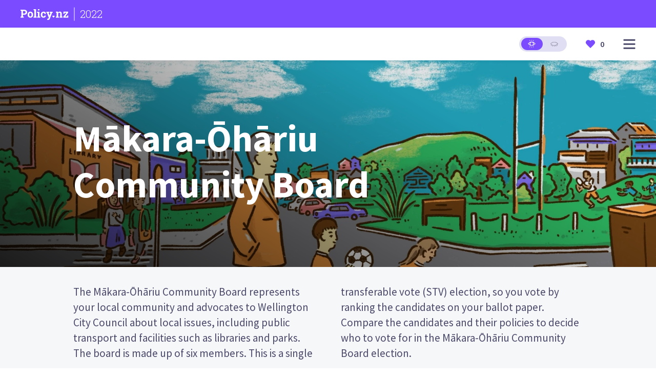

--- FILE ---
content_type: text/html; charset=utf-8
request_url: https://policy.nz/2022/makara-ohariu-community-board/policies/climate-change-and-resilience
body_size: 18524
content:
<!DOCTYPE html><html lang="en"><head><meta charSet="utf-8"/><meta name="viewport" content="width=device-width"/><title>Policies for Mākara-Ōhāriu Community Board - 2022 - Policy.nz</title><link rel="canonical" href="https://policy.nz/2022/makara-ohariu-community-board/policies/climate-change-and-resilience"/><meta name="description" content="Don’t know who to vote for? Policy.nz is the complete guide to elections. Compare the candidates to see where you stand."/><meta property="og:type" content="website"/><meta property="og:url" content="https://policy.nz/2022/makara-ohariu-community-board/policies/climate-change-and-resilience"/><meta property="og:site_name" content="Policy.nz"/><meta property="og:title" content="Policies for Mākara-Ōhāriu Community Board - 2022 - Policy.nz"/><meta property="og:description" content="Don’t know who to vote for? Policy.nz is the complete guide to elections. Compare the candidates to see where you stand."/><meta property="og:image" content="https://policy.nz/_next/static/media/policynz-metadata.86708606.jpg"/><link rel="icon" href="/favicon.ico"/><link rel="preload" as="image" imageSrcSet="https://cdn.sanity.io/images/ubdwo62y/production/f699339d3208272feb517c20b40329abb5824a76-4096x1714.jpg?auto=format&amp;q=90&amp;w=640 640w, https://cdn.sanity.io/images/ubdwo62y/production/f699339d3208272feb517c20b40329abb5824a76-4096x1714.jpg?auto=format&amp;q=90&amp;w=750 750w, https://cdn.sanity.io/images/ubdwo62y/production/f699339d3208272feb517c20b40329abb5824a76-4096x1714.jpg?auto=format&amp;q=90&amp;w=828 828w, https://cdn.sanity.io/images/ubdwo62y/production/f699339d3208272feb517c20b40329abb5824a76-4096x1714.jpg?auto=format&amp;q=90&amp;w=1080 1080w, https://cdn.sanity.io/images/ubdwo62y/production/f699339d3208272feb517c20b40329abb5824a76-4096x1714.jpg?auto=format&amp;q=90&amp;w=1200 1200w, https://cdn.sanity.io/images/ubdwo62y/production/f699339d3208272feb517c20b40329abb5824a76-4096x1714.jpg?auto=format&amp;q=90&amp;w=1920 1920w, https://cdn.sanity.io/images/ubdwo62y/production/f699339d3208272feb517c20b40329abb5824a76-4096x1714.jpg?auto=format&amp;q=90&amp;w=2048 2048w, https://cdn.sanity.io/images/ubdwo62y/production/f699339d3208272feb517c20b40329abb5824a76-4096x1714.jpg?auto=format&amp;q=90&amp;w=3840 3840w" imageSizes="(max-width: 1300px) 100vw, 1300px"/><link rel="preload" as="image" imageSrcSet="https://cdn.sanity.io/images/ubdwo62y/production/c718fafdae76f567491102d30e50db7974a52da0-600x600.jpg?auto=format&amp;q=90&amp;w=256 1x, https://cdn.sanity.io/images/ubdwo62y/production/c718fafdae76f567491102d30e50db7974a52da0-600x600.jpg?auto=format&amp;q=90&amp;w=384 2x"/><link rel="preload" as="image" imageSrcSet="https://cdn.sanity.io/images/ubdwo62y/production/5f411368b1815098a1b8c2af8a4b11c55d81a35f-600x600.jpg?auto=format&amp;q=90&amp;w=256 1x, https://cdn.sanity.io/images/ubdwo62y/production/5f411368b1815098a1b8c2af8a4b11c55d81a35f-600x600.jpg?auto=format&amp;q=90&amp;w=384 2x"/><link rel="preload" as="image" imageSrcSet="https://cdn.sanity.io/images/ubdwo62y/production/72dce96ef373c57e63bf6404b5ee85be80640330-600x600.jpg?auto=format&amp;q=90&amp;w=256 1x, https://cdn.sanity.io/images/ubdwo62y/production/72dce96ef373c57e63bf6404b5ee85be80640330-600x600.jpg?auto=format&amp;q=90&amp;w=384 2x"/><link rel="preload" as="image" imageSrcSet="https://cdn.sanity.io/images/ubdwo62y/production/696dd6e6eb016558194da85dcc888f4ff3f514ee-600x600.jpg?auto=format&amp;q=90&amp;w=256 1x, https://cdn.sanity.io/images/ubdwo62y/production/696dd6e6eb016558194da85dcc888f4ff3f514ee-600x600.jpg?auto=format&amp;q=90&amp;w=384 2x"/><link rel="preload" as="image" imageSrcSet="https://cdn.sanity.io/images/ubdwo62y/production/dce40c753967c32edd09a1d7ea483c92cf4201d8-600x600.jpg?auto=format&amp;q=90&amp;w=256 1x, https://cdn.sanity.io/images/ubdwo62y/production/dce40c753967c32edd09a1d7ea483c92cf4201d8-600x600.jpg?auto=format&amp;q=90&amp;w=384 2x"/><link rel="preload" as="image" imageSrcSet="https://cdn.sanity.io/images/ubdwo62y/production/16074203de25d83b7e6c8fe904ecdb6e19cca4bc-600x600.jpg?auto=format&amp;q=90&amp;w=256 1x, https://cdn.sanity.io/images/ubdwo62y/production/16074203de25d83b7e6c8fe904ecdb6e19cca4bc-600x600.jpg?auto=format&amp;q=90&amp;w=384 2x"/><link rel="preload" as="image" imageSrcSet="https://cdn.sanity.io/images/ubdwo62y/production/1c6defec62225138c865f2277f70064d382d2716-600x600.jpg?auto=format&amp;q=90&amp;w=256 1x, https://cdn.sanity.io/images/ubdwo62y/production/1c6defec62225138c865f2277f70064d382d2716-600x600.jpg?auto=format&amp;q=90&amp;w=384 2x"/><link rel="preload" as="image" imageSrcSet="https://cdn.sanity.io/images/ubdwo62y/production/a496bb0fa50c066d40f7c02e32dfe9450bd8b514-600x600.jpg?auto=format&amp;q=90&amp;w=256 1x, https://cdn.sanity.io/images/ubdwo62y/production/a496bb0fa50c066d40f7c02e32dfe9450bd8b514-600x600.jpg?auto=format&amp;q=90&amp;w=384 2x"/><meta name="next-head-count" content="21"/><link rel="preload" href="/_next/static/css/2dbde0a9625b3e1c.css" as="style"/><link rel="stylesheet" href="/_next/static/css/2dbde0a9625b3e1c.css" data-n-g=""/><link rel="preload" href="/_next/static/css/04f6db53224d8ab8.css" as="style"/><link rel="stylesheet" href="/_next/static/css/04f6db53224d8ab8.css" data-n-p=""/><link rel="preload" href="/_next/static/css/9216cc4665cf4741.css" as="style"/><link rel="stylesheet" href="/_next/static/css/9216cc4665cf4741.css" data-n-p=""/><noscript data-n-css=""></noscript><script defer="" nomodule="" src="/_next/static/chunks/polyfills-c67a75d1b6f99dc8.js"></script><script src="/_next/static/chunks/webpack-87b3a303122f2f0d.js" defer=""></script><script src="/_next/static/chunks/framework-114634acb84f8baa.js" defer=""></script><script src="/_next/static/chunks/main-3fbe7b0dfa67c37b.js" defer=""></script><script src="/_next/static/chunks/pages/_app-fe652f8eedaf109e.js" defer=""></script><script src="/_next/static/chunks/621-99bc489b742df5f1.js" defer=""></script><script src="/_next/static/chunks/848-a5f292721dc0d9cc.js" defer=""></script><script src="/_next/static/chunks/829-141c86f9dfee9bf4.js" defer=""></script><script src="/_next/static/chunks/650-f5a7a5583001b52d.js" defer=""></script><script src="/_next/static/chunks/pages/%5Bcampaign%5D/%5Belection%5D/policies/%5B%5B...topic%5D%5D-eaad88690943a0d4.js" defer=""></script><script src="/_next/static/ZkRD2-JRIMxGxB0OeSxrE/_buildManifest.js" defer=""></script><script src="/_next/static/ZkRD2-JRIMxGxB0OeSxrE/_ssgManifest.js" defer=""></script></head><body><div id="__next"><div><header class="Navbar_wrapper__Z0f5s"><div class="Navbar_header__HKBRD"><div class="Container_container__7KLbQ"><div class="Row_row__wf3KR"><div class="Column_column__chq9V" data-sm="12" data-md="6" data-justify-sm="center"><a href="/"><div class="Navbar_svgWrapper___TJHN"><svg xmlns="http://www.w3.org/2000/svg" fill="none" viewBox="0 0 206 46"><path d="M151.312 36V32.1562L154.711 31.4531V15.2109L151.055 14.5078V10.6406H160.617L160.922 14.2969C161.766 13 162.812 11.9922 164.062 11.2734C165.328 10.5391 166.758 10.1719 168.352 10.1719C170.898 10.1719 172.891 10.9766 174.328 12.5859C175.781 14.1797 176.508 16.6875 176.508 20.1094V31.4531L179.906 32.1562V36H166.992V32.1562L170.109 31.4531V20.1562C170.109 18.3438 169.75 17.0625 169.031 16.3125C168.312 15.5469 167.242 15.1641 165.82 15.1641C164.758 15.1641 163.828 15.3984 163.031 15.8672C162.25 16.3203 161.602 16.9688 161.086 17.8125V31.4531L164.086 32.1562V36H151.312ZM182.906 36V32.1328L196.242 15.1641H188.836L188.109 19.4766H183.422V10.6406H203.906V14.7656L191.133 31.3828H199.078L200.016 26.8125H204.539V36H182.906Z" fill="currentColor"></path><path d="M28.3986 13.1057C28.3986 16.3164 27.2888 18.8964 25.0692 20.8457C22.8496 22.7951 19.8183 23.774 15.9752 23.7823H10.3031V31.2246L13.9012 31.9126V35.9441H0V31.9126L3.57291 31.2246V7.14016L0 6.44796V2.39544H15.9752C19.8183 2.39544 22.8496 3.37431 25.0692 5.33205C27.2888 7.28979 28.3986 9.88099 28.3986 13.1057ZM21.681 13.1518C21.734 11.6836 21.2182 10.2515 20.2409 9.15383C19.2808 8.10225 17.8632 7.57645 15.9878 7.57645H10.3031V18.5887H15.9752C17.8506 18.5887 19.2682 18.0783 20.2283 17.0575C21.2042 15.9958 21.7217 14.5924 21.6684 13.1518H21.681ZM50.8311 14.0957C52.9135 16.4618 53.9547 19.5103 53.9547 23.2412V23.7236C53.9547 27.4685 52.9135 30.5212 50.8311 32.8816C48.7486 35.2421 45.8782 36.4196 42.22 36.414C38.5169 36.414 35.6241 35.2365 33.5417 32.8816C31.4592 30.5268 30.418 27.4741 30.418 23.7236V23.2412C30.4096 19.5299 31.4467 16.4856 33.5291 14.1083C35.6116 11.7311 38.4889 10.5424 42.1612 10.5424C45.8503 10.5424 48.736 11.7269 50.8185 14.0957H50.8311ZM47.2456 23.2412C47.2456 21.0317 46.8383 19.2264 46.0238 17.8252C45.2093 16.424 43.926 15.7248 42.1738 15.7276C40.4244 15.7276 39.1495 16.4268 38.349 17.8252C37.5485 19.2236 37.1482 21.0289 37.1482 23.2412V23.7236C37.1482 25.9974 37.5485 27.8153 38.349 29.1773C39.1495 30.5393 40.4398 31.2274 42.22 31.2413C43.9581 31.2413 45.2303 30.5491 46.0364 29.1647C46.8425 27.7803 47.2456 25.9624 47.2456 23.711V23.2412ZM66.0338 0H55.7055V4.05252L59.3036 4.74472V31.212L56.054 31.9V35.9315H69.2834V31.9L66.0338 31.212V0ZM81.2491 0H74.5315V5.03419H81.2491V0ZM81.2491 11.0081H70.9208V15.0648L74.5189 15.7528V31.212L71.2693 31.9V35.9315H84.4777V31.9L81.2491 31.212V11.0081ZM102.367 27.4112C102.391 27.9275 102.307 28.4432 102.12 28.9251C101.932 29.407 101.646 29.8444 101.28 30.2093C100.893 30.5661 100.44 30.8425 99.9453 31.0226C99.4509 31.2026 98.9256 31.2827 98.3999 31.2581C96.5862 31.2581 95.3182 30.5785 94.5961 29.2193C93.8739 27.86 93.5129 26.0673 93.5129 23.8411V23.1489C93.5129 20.9674 93.9047 19.1859 94.6884 17.8042C95.4722 16.4226 96.8171 15.7318 98.7232 15.7318C99.2958 15.7232 99.865 15.8199 100.403 16.0171C100.861 16.1857 101.287 16.4311 101.662 16.7429L102.771 20.636H108.229L108.136 13.9825C107.012 12.8555 105.649 11.9953 104.148 11.4654C102.406 10.8311 100.564 10.5184 98.7106 10.5424C94.8844 10.5424 91.937 11.7255 89.8686 14.0915C87.8001 16.4576 86.7673 19.4753 86.7701 23.1447V23.8369C86.7701 27.5202 87.7763 30.5365 89.7888 32.8858C91.8013 35.2351 94.6674 36.4098 98.3873 36.4098C101.293 36.4098 103.721 35.5624 105.672 33.8675C106.601 33.1042 107.341 32.1361 107.833 31.0393C108.326 29.9425 108.557 28.7466 108.51 27.5454L108.438 27.407L102.367 27.4112ZM125.165 11.0081V15.0648L127.978 15.5221L124.006 27.2937L123.868 27.2727L123.519 25.473L120.11 15.5221L122.898 15.0648V11.0081H110.697V15.0648L113.027 15.4298L120.933 35.9567L120.173 37.8445C119.875 38.6218 119.401 39.3196 118.788 39.8834C118.062 40.4728 117.139 40.7652 116.206 40.7014C116.006 40.6983 115.807 40.6829 115.609 40.6553L114.938 40.563L114.157 45.4671C114.833 45.6391 115.416 45.7692 115.92 45.8615C116.448 45.9561 116.983 46.0025 117.52 45.9999C119.949 45.9999 121.769 45.393 122.978 44.1792C124.236 42.8841 125.22 41.3489 125.871 39.6652L135.04 15.4088L137.37 15.0648V11.0081H125.165ZM145.234 28.5187C145.724 29.0088 146 29.6735 146 30.3666C146 31.0597 145.724 31.7245 145.234 32.2146L141.455 35.9651C141.431 35.9902 141.401 36.0102 141.369 36.0238C141.336 36.0374 141.302 36.0444 141.266 36.0444C141.231 36.0444 141.196 36.0374 141.164 36.0238C141.132 36.0102 141.102 35.9902 141.077 35.9651L137.299 32.1894C137.056 31.947 136.864 31.6593 136.733 31.3425C136.601 31.0258 136.534 30.6864 136.534 30.3436C136.534 30.0008 136.601 29.6613 136.733 29.3446C136.864 29.0279 137.056 28.7401 137.299 28.4977C137.541 28.2553 137.829 28.063 138.146 27.9318C138.463 27.8006 138.803 27.7331 139.146 27.7331C139.489 27.7331 139.829 27.8006 140.146 27.9318C140.463 28.063 140.751 28.2553 140.994 28.4977L141.254 28.7578L141.514 28.5019C141.757 28.2594 142.045 28.067 142.362 27.9357C142.679 27.8044 143.018 27.7369 143.361 27.7369C143.705 27.7369 144.044 27.8044 144.361 27.9357C144.678 28.067 144.966 28.2594 145.209 28.5019L145.234 28.5187Z" fill="currentColor"></path></svg><hr class="Navbar_separator__b_vxL"/><p>2022</p></div></a></div></div></div></div><div class="Navbar_navbar__NtccY"><div class="Container_container__7KLbQ"><div class="Row_row__wf3KR"><div class="Column_column__chq9V" data-sm="6" data-justify-sm="center"><div class="Visibility_visibility___y9xL"></div></div><div class="Column_column__chq9V" data-sm="6" data-justify-sm="center" data-align-sm="flex-end"><div class="Navbar_right__RdOwu"><div class="Visibility_visibility___y9xL" data-show-sm="true"><div class="BlinkerSwitch_wrapper__u26f7"><label class="BlinkerSwitch_switch__D2eBW"><div class="BlinkerSwitch_open__K40sX"><svg width="25" height="26" viewBox="0 0 25 26" fill="none" xmlns="http://www.w3.org/2000/svg"><path d="M12.2596 3.37037C11.8613 3.37037 11.5385 3.02213 11.5385 2.59259V0.777778C11.5385 0.348237 11.8613 0 12.2596 0C12.6579 0 12.9808 0.348237 12.9808 0.777778V2.59259C12.9808 3.02213 12.6579 3.37037 12.2596 3.37037ZM7.32809 4.23106C6.98209 4.44374 6.54127 4.31407 6.34373 3.94077L5.38338 2.12611C5.18594 1.75301 5.30645 1.27809 5.65269 1.06526C5.99898 0.852474 6.43956 0.982352 6.63705 1.35555L7.5974 3.17021C7.79484 3.54326 7.67428 4.01823 7.32809 4.23106ZM18.1755 3.9408C17.9781 4.3139 17.5374 4.44383 17.1911 4.23105C16.845 4.01826 16.7244 3.54328 16.9218 3.17018L17.8822 1.35549C18.0796 0.982395 18.5204 0.852463 18.8665 1.06525C19.2127 1.27803 19.3333 1.75301 19.1359 2.12611L18.1755 3.9408ZM12.2596 22.6296C12.6579 22.6296 12.9808 22.9779 12.9808 23.4074V25.2222C12.9808 25.6518 12.6579 26 12.2596 26C11.8613 26 11.5385 25.6518 11.5385 25.2222V23.4074C11.5385 22.9779 11.8613 22.6296 12.2596 22.6296ZM17.1912 21.7689C17.5374 21.5562 17.978 21.6861 18.1755 22.0592L19.1359 23.8739C19.3333 24.247 19.2127 24.722 18.8665 24.9348C18.5203 25.1476 18.0796 25.0176 17.8822 24.6445L16.9219 22.8298C16.7244 22.4567 16.845 21.9817 17.1912 21.7689ZM6.34373 22.0592C6.54116 21.6861 6.98199 21.5562 7.32808 21.7689C7.67428 21.9817 7.79484 22.4567 7.5974 22.8298L6.63704 24.6445C6.43965 25.0176 5.99897 25.1476 5.65269 24.9348C5.30649 24.722 5.18593 24.247 5.38337 23.8739L6.34373 22.0592ZM0.176075 12.4678C0.223719 12.4037 1.36875 10.8802 3.44906 9.35583C6.21354 7.33001 9.34326 6.25926 12.4999 6.25926C15.6566 6.25926 18.7864 7.33001 21.5509 9.35575C23.6312 10.8802 24.7763 12.4037 24.8239 12.4678C25.0587 12.7832 25.0587 13.2168 24.8239 13.5322C24.7763 13.5963 23.6312 15.1198 21.5509 16.6443C18.7863 18.67 15.6566 19.7407 12.4999 19.7407C9.34318 19.7407 6.21346 18.67 3.44906 16.6442C1.36875 15.1198 0.223803 13.5962 0.176075 13.5322C-0.0586891 13.2168 -0.0586891 12.7831 0.176075 12.4678ZM7.69231 13.2407C7.69231 16.0283 9.84899 18.2963 12.5 18.2963C15.1509 18.2963 17.3077 16.0283 17.3077 13.2407C17.3077 10.4531 15.151 8.18519 12.5 8.18519C9.84907 8.18519 7.69231 10.4531 7.69231 13.2407ZM23.0769 13.235C22.3321 12.4089 20.6738 10.7828 18.2764 9.62963C18.9461 10.6695 19.3368 11.907 19.3368 13.2351C19.3368 14.568 18.9434 15.8097 18.2692 16.8519C19.0643 16.4694 19.8428 16.0023 20.6028 15.4511C21.7612 14.6108 22.6032 13.761 23.0769 13.235ZM4.39724 15.4533C5.15724 16.0036 5.93584 16.4698 6.73077 16.8519C6.05663 15.8114 5.66324 14.5715 5.66324 13.2407C5.66324 11.91 6.05663 10.6702 6.73077 9.62963C5.93584 10.0116 5.15724 10.4779 4.39724 11.0282C3.23877 11.8672 2.39674 12.7156 1.92308 13.2407C2.39707 13.7662 3.23894 14.6145 4.39724 15.4533Z" fill="currentColor"></path></svg></div><div class="BlinkerSwitch_closed__5r_OT"><svg width="25" height="16" viewBox="0 0 25 16" fill="none" xmlns="http://www.w3.org/2000/svg"><g clip-path="url(#clip0_266_47)"><path d="M0.176085 6.05405C0.223728 5.99161 1.36868 4.50588 3.4489 3.01958C6.21338 1.0441 9.3431 0 12.4998 0C15.6565 0 18.7863 1.0441 21.5509 3.0195C23.6312 4.50588 24.7763 5.99161 24.8239 6.05405C25.0587 6.36161 25.0587 6.78438 24.8239 7.09194C24.7821 7.14677 23.8964 8.29566 22.2766 9.57992L23.4546 11.8944C23.672 12.3215 23.4957 12.8411 23.0608 13.0546C22.9344 13.1167 22.8002 13.1461 22.6679 13.1461C22.345 13.1461 22.0341 12.9709 21.8799 12.6678L20.8337 10.6123C19.9376 11.188 19.008 11.6694 18.0551 12.0523L19.0972 14.0998C19.3146 14.5269 19.1383 15.0465 18.7034 15.2601C18.577 15.3221 18.4427 15.3515 18.3105 15.3515C17.9876 15.3515 17.6766 15.1763 17.5224 14.8732L16.375 12.6186C15.3902 12.8887 14.3881 13.0569 13.3802 13.1188V15.1351C13.3802 15.6127 12.986 16 12.4999 16C12.0138 16 11.6196 15.6127 11.6196 15.1351V13.1188C10.6115 13.0569 9.60968 12.8887 8.62483 12.6186L7.47744 14.8732C7.32315 15.1763 7.01237 15.3515 6.68939 15.3515C6.55715 15.3515 6.42273 15.3221 6.29646 15.2601C5.86153 15.0465 5.68527 14.5269 5.90269 14.0998L6.9447 12.0523C5.99175 11.6694 5.0622 11.188 4.16607 10.6122L3.11994 12.6678C2.96573 12.9709 2.65496 13.1461 2.33198 13.1461C2.19966 13.1461 2.06531 13.1167 1.93897 13.0546C1.50412 12.8411 1.32785 12.3215 1.54528 11.8944L2.72314 9.57984C1.10328 8.29566 0.217834 7.14677 0.176001 7.09194C-0.0586796 6.78438 -0.0586796 6.36161 0.176085 6.05405ZM4.36381 8.71413C6.82688 10.4261 9.48482 11.2941 12.264 11.2941C15.0433 11.2941 17.7013 10.426 20.1645 8.71413C21.3243 7.90808 22.1672 7.09279 22.6415 6.58824C22.167 6.08336 21.3242 5.26815 20.1645 4.46226C17.7013 2.75028 15.0433 1.88235 12.264 1.88235C9.48482 1.88235 6.82688 2.75036 4.36381 4.46226C3.20395 5.26831 2.36106 6.0836 1.88679 6.58824C2.36131 7.09303 3.20412 7.90824 4.36381 8.71413Z" fill="currentColor"></path></g><defs><clipPath id="clip0_266_47"><rect width="25" height="16" fill="currentColor" transform="matrix(-1 0 0 1 25 0)"></rect></clipPath></defs></svg></div><input aria-label="Show/hide names" type="checkbox" class="BlinkerSwitch_input__ugOx_"/><span class="BlinkerSwitch_slider__t_bOQ"></span></label></div></div><button id="menu-dropdown-button" class="Navbar_menuButton__zyZBD" aria-label="Open main menu"><svg id="menu-dropdown-svg" width="24" height="25" viewBox="0 0 24 25" fill="none" xmlns="http://www.w3.org/2000/svg"><path d="M0.5 3.75586C0.5 3.20357 0.947715 2.75586 1.5 2.75586H22.5C23.0523 2.75586 23.5 3.20357 23.5 3.75586V4.75586C23.5 5.30814 23.0523 5.75586 22.5 5.75586H1.5C0.947715 5.75586 0.5 5.30814 0.5 4.75586V3.75586Z" fill="currentColor"></path><path d="M0.5 11.7559C0.5 11.2036 0.947715 10.7559 1.5 10.7559H22.5C23.0523 10.7559 23.5 11.2036 23.5 11.7559V12.7559C23.5 13.3081 23.0523 13.7559 22.5 13.7559H1.5C0.947715 13.7559 0.5 13.3081 0.5 12.7559V11.7559Z" fill="currentColor"></path><path d="M0.5 19.7559C0.5 19.2036 0.947715 18.7559 1.5 18.7559H22.5C23.0523 18.7559 23.5 19.2036 23.5 19.7559V20.7559C23.5 21.3081 23.0523 21.7559 22.5 21.7559H1.5C0.947715 21.7559 0.5 21.3081 0.5 20.7559V19.7559Z" fill="currentColor"></path></svg></button></div></div></div><div id="menu-dropdown-ref"><span class="Navbar_dropdown__hLPLv Navbar_menu__g5CI9"><div><div class="Navbar_menuLinks__kJeXD"><h5>Explore</h5><ul><li><a href="/2022/elections"><p>Browse all elections</p></a></li><li><a href="/2022/favourites"><p>Your favourites</p></a></li><li><a href="/2022/resources/for-schools"><p>Policy.nz for Schools</p></a></li></ul></div></div><div><div class="Navbar_menuLinks__kJeXD"><h5>About</h5><ul><li><a href="/about"><p>About Policy</p></a></li><li><a href="/privacy-policy"><p>Privacy</p></a></li><li><a href="/how-to-vote"><p>How to vote</p></a></li><li><a href="/terms"><p>Terms</p></a></li></ul></div></div></span></div><div id="elections-dropdown-ref"><span class="Navbar_dropdown__hLPLv"></span></div></div></div></header><div class="Navbar_menuOverlay__lpzyS"></div><div class="Section_section___TusU Section_primary10__B5g_B"><section><div class="Section_imageOverlay__Ldh__ Section_imageOverlayDark__JFszw"></div><img alt="" sizes="(max-width: 1300px) 100vw, 1300px" srcSet="https://cdn.sanity.io/images/ubdwo62y/production/f699339d3208272feb517c20b40329abb5824a76-4096x1714.jpg?auto=format&amp;q=90&amp;w=640 640w, https://cdn.sanity.io/images/ubdwo62y/production/f699339d3208272feb517c20b40329abb5824a76-4096x1714.jpg?auto=format&amp;q=90&amp;w=750 750w, https://cdn.sanity.io/images/ubdwo62y/production/f699339d3208272feb517c20b40329abb5824a76-4096x1714.jpg?auto=format&amp;q=90&amp;w=828 828w, https://cdn.sanity.io/images/ubdwo62y/production/f699339d3208272feb517c20b40329abb5824a76-4096x1714.jpg?auto=format&amp;q=90&amp;w=1080 1080w, https://cdn.sanity.io/images/ubdwo62y/production/f699339d3208272feb517c20b40329abb5824a76-4096x1714.jpg?auto=format&amp;q=90&amp;w=1200 1200w, https://cdn.sanity.io/images/ubdwo62y/production/f699339d3208272feb517c20b40329abb5824a76-4096x1714.jpg?auto=format&amp;q=90&amp;w=1920 1920w, https://cdn.sanity.io/images/ubdwo62y/production/f699339d3208272feb517c20b40329abb5824a76-4096x1714.jpg?auto=format&amp;q=90&amp;w=2048 2048w, https://cdn.sanity.io/images/ubdwo62y/production/f699339d3208272feb517c20b40329abb5824a76-4096x1714.jpg?auto=format&amp;q=90&amp;w=3840 3840w" src="https://cdn.sanity.io/images/ubdwo62y/production/f699339d3208272feb517c20b40329abb5824a76-4096x1714.jpg?auto=format&amp;q=90&amp;w=3840" decoding="async" data-nimg="fill" style="position:absolute;height:100%;width:100%;left:0;top:0;right:0;bottom:0;object-fit:cover;object-position:center;color:transparent;max-width:100%"/><div class="Section_spacerBase__oUPEc"></div><div class="Section_children__Uwazj"><div class="Container_container__7KLbQ"><div class="Row_row__wf3KR"><div class="Column_column__chq9V" data-sm="12" data-lg="8" data-offset-lg="1"><div class="Spacer_base__nYntd"></div><div class="HeroText_wrapper__6dM7l"><h1 class="HeroText_title__FNzTT">Mākara-Ōhāriu Community Board</h1></div></div></div></div></div><div class="Section_spacerBase__oUPEc"></div></section></div><div class="Section_section___TusU Section_neutral10__xShoM"><section><div class="Section_spacerSmall__nZJVw"></div><div class="Section_children__Uwazj"><div class="Container_container__7KLbQ"><div class="Row_row__wf3KR"><div class="Column_column__chq9V" data-sm="12" data-lg="10" data-offset-lg="1"><span class="Standfirst_standfirst__ISPbl">The Mākara-Ōhāriu Community Board represents your local community and advocates to Wellington City Council about local issues, including public transport and facilities such as libraries and parks. The board is made up of six members.  This is a single transferable vote (STV) election, so you vote by ranking the candidates on your ballot paper. Compare the candidates and their policies to decide who to vote for in the Mākara-Ōhāriu Community Board election.</span></div></div></div></div><div class="Section_spacerSmall__nZJVw"></div></section></div><div class="Section_section___TusU"><section><div class="Section_children__Uwazj"><div class="Tab_tabContainer__iDbgz"><a href="/2022/makara-ohariu-community-board/candidates/john-apanowicz"><div class="Tab_tab__ptjbY"><h4>Candidates</h4></div></a><a href="/2022/makara-ohariu-community-board/policies/climate-change-and-resilience"><div class="Tab_tab__ptjbY Tab_active__SQ1Hj"><h4>Policies</h4></div></a></div></div></section></div><div class="Section_section___TusU Section_primary5__coJCw"><section><div class="Section_children__Uwazj"><div class="Spacer_small__wh9gK"></div><div class="Container_container__7KLbQ"><div class="Row_row__wf3KR"><div class="Column_column__chq9V" data-sm="12" data-lg="10" data-offset-lg="1"><div class="CardContainer_title__WMRBn"><div class="Row_row__wf3KR"><div class="Column_column__chq9V" data-sm="12"><h4>Choose a topic to compare</h4></div></div></div></div></div></div><div class="Container_container__7KLbQ"><div class="Row_row__wf3KR"><div class="Column_column__chq9V" data-sm="12" data-lg="1" data-justify-lg="center" data-align-lg="flex-end" data-show-sm="false" data-show-lg="true"><div class="CardContainer_carouselArrow__iG164 CardContainer_carouselArrowLeft__Ahkxt"><svg width="11" height="18" xmlns="http://www.w3.org/2000/svg"><path d="m.396 9.891 8.297 7.74a1.42 1.42 0 0 0 1.911 0 1.201 1.201 0 0 0 0-1.783L3.262 9l7.342-6.848a1.202 1.202 0 0 0 0-1.783 1.421 1.421 0 0 0-1.911 0L.396 8.11A1.214 1.214 0 0 0 0 9c0 .323.132.646.396.892z" fill="#fff"></path></svg></div></div><div class="Column_column__chq9V" data-sm="12" data-lg="10"><div class="CardContainer_carouselWrapper__1TdTR"><div class="CardContainer_cardCarousel__XmHmR"><a href="/2022/makara-ohariu-community-board/policies/climate-change-and-resilience"><div class="Card_card__diA2r Card_imageCard__ew4fv Card_selected__9YQ9T selected"><div><img alt="Climate change and resilience" srcSet="https://cdn.sanity.io/images/ubdwo62y/production/c718fafdae76f567491102d30e50db7974a52da0-600x600.jpg?auto=format&amp;q=90&amp;w=256 1x, https://cdn.sanity.io/images/ubdwo62y/production/c718fafdae76f567491102d30e50db7974a52da0-600x600.jpg?auto=format&amp;q=90&amp;w=384 2x" src="https://cdn.sanity.io/images/ubdwo62y/production/c718fafdae76f567491102d30e50db7974a52da0-600x600.jpg?auto=format&amp;q=90&amp;w=384" width="150" height="130" decoding="async" data-nimg="1" style="color:transparent;object-fit:cover;object-position:center"/></div><div class="Card_content__PdTgH"><p class="Card_semiBold__1TVoT">Climate change and resilience</p></div></div></a><a href="/2022/makara-ohariu-community-board/policies/environment"><div class="Card_card__diA2r Card_imageCard__ew4fv"><div><img alt="Environment" srcSet="https://cdn.sanity.io/images/ubdwo62y/production/5f411368b1815098a1b8c2af8a4b11c55d81a35f-600x600.jpg?auto=format&amp;q=90&amp;w=256 1x, https://cdn.sanity.io/images/ubdwo62y/production/5f411368b1815098a1b8c2af8a4b11c55d81a35f-600x600.jpg?auto=format&amp;q=90&amp;w=384 2x" src="https://cdn.sanity.io/images/ubdwo62y/production/5f411368b1815098a1b8c2af8a4b11c55d81a35f-600x600.jpg?auto=format&amp;q=90&amp;w=384" width="150" height="130" decoding="async" data-nimg="1" style="color:transparent;object-fit:cover;object-position:center"/></div><div class="Card_content__PdTgH"><p class="Card_semiBold__1TVoT">Environment</p></div></div></a><a href="/2022/makara-ohariu-community-board/policies/housing-and-planning"><div class="Card_card__diA2r Card_imageCard__ew4fv"><div><img alt="Housing and planning" srcSet="https://cdn.sanity.io/images/ubdwo62y/production/72dce96ef373c57e63bf6404b5ee85be80640330-600x600.jpg?auto=format&amp;q=90&amp;w=256 1x, https://cdn.sanity.io/images/ubdwo62y/production/72dce96ef373c57e63bf6404b5ee85be80640330-600x600.jpg?auto=format&amp;q=90&amp;w=384 2x" src="https://cdn.sanity.io/images/ubdwo62y/production/72dce96ef373c57e63bf6404b5ee85be80640330-600x600.jpg?auto=format&amp;q=90&amp;w=384" width="150" height="130" decoding="async" data-nimg="1" style="color:transparent;object-fit:cover;object-position:center"/></div><div class="Card_content__PdTgH"><p class="Card_semiBold__1TVoT">Housing and planning</p></div></div></a><a href="/2022/makara-ohariu-community-board/policies/jobs-and-economy"><div class="Card_card__diA2r Card_imageCard__ew4fv"><div><img alt="Jobs and economy" srcSet="https://cdn.sanity.io/images/ubdwo62y/production/696dd6e6eb016558194da85dcc888f4ff3f514ee-600x600.jpg?auto=format&amp;q=90&amp;w=256 1x, https://cdn.sanity.io/images/ubdwo62y/production/696dd6e6eb016558194da85dcc888f4ff3f514ee-600x600.jpg?auto=format&amp;q=90&amp;w=384 2x" src="https://cdn.sanity.io/images/ubdwo62y/production/696dd6e6eb016558194da85dcc888f4ff3f514ee-600x600.jpg?auto=format&amp;q=90&amp;w=384" width="150" height="130" decoding="async" data-nimg="1" style="color:transparent;object-fit:cover;object-position:center"/></div><div class="Card_content__PdTgH"><p class="Card_semiBold__1TVoT">Jobs and economy</p></div></div></a><a href="/2022/makara-ohariu-community-board/policies/local-democracy"><div class="Card_card__diA2r Card_imageCard__ew4fv"><div><img alt="Local democracy" srcSet="https://cdn.sanity.io/images/ubdwo62y/production/dce40c753967c32edd09a1d7ea483c92cf4201d8-600x600.jpg?auto=format&amp;q=90&amp;w=256 1x, https://cdn.sanity.io/images/ubdwo62y/production/dce40c753967c32edd09a1d7ea483c92cf4201d8-600x600.jpg?auto=format&amp;q=90&amp;w=384 2x" src="https://cdn.sanity.io/images/ubdwo62y/production/dce40c753967c32edd09a1d7ea483c92cf4201d8-600x600.jpg?auto=format&amp;q=90&amp;w=384" width="150" height="130" decoding="async" data-nimg="1" style="color:transparent;object-fit:cover;object-position:center"/></div><div class="Card_content__PdTgH"><p class="Card_semiBold__1TVoT">Local democracy</p></div></div></a><a href="/2022/makara-ohariu-community-board/policies/recreation-and-culture"><div class="Card_card__diA2r Card_imageCard__ew4fv"><div><img alt="Recreation and culture" srcSet="https://cdn.sanity.io/images/ubdwo62y/production/16074203de25d83b7e6c8fe904ecdb6e19cca4bc-600x600.jpg?auto=format&amp;q=90&amp;w=256 1x, https://cdn.sanity.io/images/ubdwo62y/production/16074203de25d83b7e6c8fe904ecdb6e19cca4bc-600x600.jpg?auto=format&amp;q=90&amp;w=384 2x" src="https://cdn.sanity.io/images/ubdwo62y/production/16074203de25d83b7e6c8fe904ecdb6e19cca4bc-600x600.jpg?auto=format&amp;q=90&amp;w=384" width="150" height="130" decoding="async" data-nimg="1" style="color:transparent;object-fit:cover;object-position:center"/></div><div class="Card_content__PdTgH"><p class="Card_semiBold__1TVoT">Recreation and culture</p></div></div></a><a href="/2022/makara-ohariu-community-board/policies/transport"><div class="Card_card__diA2r Card_imageCard__ew4fv"><div><img alt="Transport" srcSet="https://cdn.sanity.io/images/ubdwo62y/production/1c6defec62225138c865f2277f70064d382d2716-600x600.jpg?auto=format&amp;q=90&amp;w=256 1x, https://cdn.sanity.io/images/ubdwo62y/production/1c6defec62225138c865f2277f70064d382d2716-600x600.jpg?auto=format&amp;q=90&amp;w=384 2x" src="https://cdn.sanity.io/images/ubdwo62y/production/1c6defec62225138c865f2277f70064d382d2716-600x600.jpg?auto=format&amp;q=90&amp;w=384" width="150" height="130" decoding="async" data-nimg="1" style="color:transparent;object-fit:cover;object-position:center"/></div><div class="Card_content__PdTgH"><p class="Card_semiBold__1TVoT">Transport</p></div></div></a><a href="/2022/makara-ohariu-community-board/policies/utilities-and-services"><div class="Card_card__diA2r Card_imageCard__ew4fv"><div><img alt="Utilities and services" srcSet="https://cdn.sanity.io/images/ubdwo62y/production/a496bb0fa50c066d40f7c02e32dfe9450bd8b514-600x600.jpg?auto=format&amp;q=90&amp;w=256 1x, https://cdn.sanity.io/images/ubdwo62y/production/a496bb0fa50c066d40f7c02e32dfe9450bd8b514-600x600.jpg?auto=format&amp;q=90&amp;w=384 2x" src="https://cdn.sanity.io/images/ubdwo62y/production/a496bb0fa50c066d40f7c02e32dfe9450bd8b514-600x600.jpg?auto=format&amp;q=90&amp;w=384" width="150" height="130" decoding="async" data-nimg="1" style="color:transparent;object-fit:cover;object-position:center"/></div><div class="Card_content__PdTgH"><p class="Card_semiBold__1TVoT">Utilities and services</p></div></div></a></div><div class="CardContainer_carouselWrapperRightFade__sZSOb"></div></div></div><div class="Column_column__chq9V" data-sm="12" data-lg="1" data-justify-lg="center" data-align-lg="flex-start" data-show-sm="false" data-show-lg="true"><div class="CardContainer_carouselArrow__iG164 CardContainer_carouselArrowRight__H627A"><svg width="11" height="18" xmlns="http://www.w3.org/2000/svg"><path d="m10.604 9.891-8.297 7.74a1.42 1.42 0 0 1-1.911 0 1.201 1.201 0 0 1 0-1.783L7.738 9 .396 2.152a1.202 1.202 0 0 1 0-1.783 1.421 1.421 0 0 1 1.911 0l8.297 7.74c.264.246.396.568.396.89 0 .323-.132.646-.396.892z" fill="#fff"></path></svg></div></div></div></div></div></section></div><div class="Visibility_visibility___y9xL" data-show-sm="false" data-show-md="true"><div class="Section_section___TusU Section_primary5__coJCw"><section><div class="Section_children__Uwazj"><div class="Spacer_base__nYntd"></div><div class="Container_container__7KLbQ"><div class="Row_row__wf3KR"><div class="Column_column__chq9V" data-sm="12" data-md="10" data-offset-md="1"><div class="Page_pageTop__cfbgl PoliciesPage_topic_description___zwqT"><div class="Row_row__wf3KR" data-direction-sm="column" data-direction-lg="row-reverse" data-justify-sm="center"><div class="Column_column__chq9V" data-sm="12" data-lg="3" data-align-sm="center"><div class="TopicDescription_imageWrapper__KPUo2"><img alt="" srcSet="https://cdn.sanity.io/images/ubdwo62y/production/c718fafdae76f567491102d30e50db7974a52da0-600x600.jpg?auto=format&amp;q=90&amp;w=256 1x, https://cdn.sanity.io/images/ubdwo62y/production/c718fafdae76f567491102d30e50db7974a52da0-600x600.jpg?auto=format&amp;q=90&amp;w=384 2x" src="https://cdn.sanity.io/images/ubdwo62y/production/c718fafdae76f567491102d30e50db7974a52da0-600x600.jpg?auto=format&amp;q=90&amp;w=384" width="170" height="170" decoding="async" data-nimg="1" style="color:transparent;max-width:100%;height:auto"/></div></div><div class="Column_column__chq9V" data-sm="12" data-lg="9"><div class="TopicDescription_description__sRFcc"><h2>Climate change and resilience</h2><p>Climate change poses a huge challenge for communities as more frequent extreme weather events require us to rethink how we live and where. Local authorities are at the forefront of efforts to respond, with responsibilities for environmental planning and regulation, as well as civil defence. Many councils have plans to reduce emissions in their area and are working to help their communities adapt to a warming world.</p></div></div></div></div></div></div></div></div></section></div></div><div class="Visibility_visibility___y9xL" data-show-sm="true" data-show-md="false"><div class="Section_section___TusU"><section><div class="Section_spacerSmall__nZJVw"></div><div class="Section_children__Uwazj"><div class="Container_container__7KLbQ"><div class="Row_row__wf3KR"><div class="Column_column__chq9V" data-sm="12" data-md="10" data-offset-md="1"><div class="Row_row__wf3KR" data-direction-sm="column" data-direction-lg="row-reverse" data-justify-sm="center"><div class="Column_column__chq9V" data-sm="12" data-lg="3" data-align-sm="center"><div class="TopicDescription_imageWrapper__KPUo2"><img alt="" srcSet="https://cdn.sanity.io/images/ubdwo62y/production/c718fafdae76f567491102d30e50db7974a52da0-600x600.jpg?auto=format&amp;q=90&amp;w=256 1x, https://cdn.sanity.io/images/ubdwo62y/production/c718fafdae76f567491102d30e50db7974a52da0-600x600.jpg?auto=format&amp;q=90&amp;w=384 2x" src="https://cdn.sanity.io/images/ubdwo62y/production/c718fafdae76f567491102d30e50db7974a52da0-600x600.jpg?auto=format&amp;q=90&amp;w=384" width="170" height="170" decoding="async" data-nimg="1" style="color:transparent;max-width:100%;height:auto"/></div></div><div class="Column_column__chq9V" data-sm="12" data-lg="9"><div class="TopicDescription_description__sRFcc"><h2>Climate change and resilience</h2><p>Climate change poses a huge challenge for communities as more frequent extreme weather events require us to rethink how we live and where. Local authorities are at the forefront of efforts to respond, with responsibilities for environmental planning and regulation, as well as civil defence. Many councils have plans to reduce emissions in their area and are working to help their communities adapt to a warming world.</p></div></div></div></div></div></div></div></section></div></div><div class="Visibility_visibility___y9xL" data-show-sm="false" data-show-md="true"><div class="Section_section___TusU Section_gradient__71Z68"><section><div class="Section_children__Uwazj"><div class="Container_container__7KLbQ"><div class="Row_row__wf3KR"><div class="Column_column__chq9V" data-sm="12" data-md="10" data-offset-md="1"><div class="Page_pageBottom__aGUUK"><div class="Page_pageBottomSpacing__RxbG0"><div class="Row_row__wf3KR"><div class="Column_column__chq9V" data-sm="12"><ul style="list-style:none;padding:0"><li><div class="CardContainer_policyCardContainerTitle__u8chF"></div><div style="display:flex;flex-wrap:wrap"><div class="CardContainer_policyCardWrapper__BFpo5"><div class="Card_card__diA2r Card_imageCard__ew4fv Card_policyCard__Jtjcs"><div class="Card_content__PdTgH"><p>Promote and implement the Mākara Beach coastal resilience plan.</p></div><button class="Button_iconButton___b5Sg" aria-label="Add/remove to favourites"><svg width="16" height="16" viewBox="0 0 16 16" fill="none" xmlns="http://www.w3.org/2000/svg"><path fill-rule="evenodd" clip-rule="evenodd" d="M11.8474 1.05824C13.166 1.2828 14.3042 2.14554 14.9149 3.3834C15.7264 5.04772 15.408 7.06798 14.1283 8.37474L8.13856 14.8001C8.01806 14.9292 7.85255 15.002 7.67968 15.002C7.50681 15.002 7.3413 14.9292 7.2208 14.8001L1.22208 8.36274C-0.051146 7.05662 -0.364552 5.04144 0.44768 3.3834C1.04861 2.13908 2.18894 1.2732 3.51008 1.05807C4.83884 0.824389 6.19419 1.27298 7.14976 2.26274L7.67968 2.7654L8.2288 2.24474C9.18616 1.27392 10.5288 0.833678 11.8474 1.05824ZM7.90816 13.1307L13.2202 7.43407C14.1081 6.53442 14.332 5.13821 13.7731 3.98674C13.3558 3.12365 12.5644 2.52337 11.6477 2.37474C10.7219 2.21215 9.7776 2.52495 9.112 3.21474L8.11296 4.1634C7.86869 4.39524 7.49515 4.39524 7.25088 4.1634L6.27168 3.23007C5.60335 2.52978 4.65034 2.21089 3.71552 2.37474C2.79775 2.52258 2.00498 3.12294 1.58688 3.98674C1.02827 5.133 1.24767 6.5242 2.12896 7.42407L7.44928 13.1307C7.50953 13.1953 7.59229 13.2317 7.67872 13.2317C7.76515 13.2317 7.84791 13.1953 7.90816 13.1307Z" fill="currentColor"></path></svg></button></div></div><div class="CardContainer_policyCardWrapper__BFpo5"><div class="Card_card__diA2r Card_imageCard__ew4fv Card_policyCard__Jtjcs"><div class="Card_content__PdTgH"><p>Promote solar technology in the rural environment.</p></div><button class="Button_iconButton___b5Sg" aria-label="Add/remove to favourites"><svg width="16" height="16" viewBox="0 0 16 16" fill="none" xmlns="http://www.w3.org/2000/svg"><path fill-rule="evenodd" clip-rule="evenodd" d="M11.8474 1.05824C13.166 1.2828 14.3042 2.14554 14.9149 3.3834C15.7264 5.04772 15.408 7.06798 14.1283 8.37474L8.13856 14.8001C8.01806 14.9292 7.85255 15.002 7.67968 15.002C7.50681 15.002 7.3413 14.9292 7.2208 14.8001L1.22208 8.36274C-0.051146 7.05662 -0.364552 5.04144 0.44768 3.3834C1.04861 2.13908 2.18894 1.2732 3.51008 1.05807C4.83884 0.824389 6.19419 1.27298 7.14976 2.26274L7.67968 2.7654L8.2288 2.24474C9.18616 1.27392 10.5288 0.833678 11.8474 1.05824ZM7.90816 13.1307L13.2202 7.43407C14.1081 6.53442 14.332 5.13821 13.7731 3.98674C13.3558 3.12365 12.5644 2.52337 11.6477 2.37474C10.7219 2.21215 9.7776 2.52495 9.112 3.21474L8.11296 4.1634C7.86869 4.39524 7.49515 4.39524 7.25088 4.1634L6.27168 3.23007C5.60335 2.52978 4.65034 2.21089 3.71552 2.37474C2.79775 2.52258 2.00498 3.12294 1.58688 3.98674C1.02827 5.133 1.24767 6.5242 2.12896 7.42407L7.44928 13.1307C7.50953 13.1953 7.59229 13.2317 7.67872 13.2317C7.76515 13.2317 7.84791 13.1953 7.90816 13.1307Z" fill="currentColor"></path></svg></button></div></div></div></li></ul></div></div></div></div></div></div></div></div></section></div></div><div class="Visibility_visibility___y9xL" data-show-sm="true" data-show-md="false"><div class="Section_section___TusU"><section><div class="Section_spacerBase__oUPEc"></div><div class="Section_children__Uwazj"><div class="Container_container__7KLbQ"><div class="Row_row__wf3KR"><div class="Column_column__chq9V" data-sm="12" data-md="10" data-offset-md="1"><div class="Page_pageBottomSpacing__RxbG0"><div class="Row_row__wf3KR"><div class="Column_column__chq9V" data-sm="12"><ul style="list-style:none;padding:0"><li><div class="CardContainer_policyCardContainerTitle__u8chF"></div><div style="display:flex;flex-wrap:wrap"><div class="CardContainer_policyCardWrapper__BFpo5"><div class="Card_card__diA2r Card_imageCard__ew4fv Card_policyCard__Jtjcs"><div class="Card_content__PdTgH"><p>Promote and implement the Mākara Beach coastal resilience plan.</p></div><button class="Button_iconButton___b5Sg" aria-label="Add/remove to favourites"><svg width="16" height="16" viewBox="0 0 16 16" fill="none" xmlns="http://www.w3.org/2000/svg"><path fill-rule="evenodd" clip-rule="evenodd" d="M11.8474 1.05824C13.166 1.2828 14.3042 2.14554 14.9149 3.3834C15.7264 5.04772 15.408 7.06798 14.1283 8.37474L8.13856 14.8001C8.01806 14.9292 7.85255 15.002 7.67968 15.002C7.50681 15.002 7.3413 14.9292 7.2208 14.8001L1.22208 8.36274C-0.051146 7.05662 -0.364552 5.04144 0.44768 3.3834C1.04861 2.13908 2.18894 1.2732 3.51008 1.05807C4.83884 0.824389 6.19419 1.27298 7.14976 2.26274L7.67968 2.7654L8.2288 2.24474C9.18616 1.27392 10.5288 0.833678 11.8474 1.05824ZM7.90816 13.1307L13.2202 7.43407C14.1081 6.53442 14.332 5.13821 13.7731 3.98674C13.3558 3.12365 12.5644 2.52337 11.6477 2.37474C10.7219 2.21215 9.7776 2.52495 9.112 3.21474L8.11296 4.1634C7.86869 4.39524 7.49515 4.39524 7.25088 4.1634L6.27168 3.23007C5.60335 2.52978 4.65034 2.21089 3.71552 2.37474C2.79775 2.52258 2.00498 3.12294 1.58688 3.98674C1.02827 5.133 1.24767 6.5242 2.12896 7.42407L7.44928 13.1307C7.50953 13.1953 7.59229 13.2317 7.67872 13.2317C7.76515 13.2317 7.84791 13.1953 7.90816 13.1307Z" fill="currentColor"></path></svg></button></div></div><div class="CardContainer_policyCardWrapper__BFpo5"><div class="Card_card__diA2r Card_imageCard__ew4fv Card_policyCard__Jtjcs"><div class="Card_content__PdTgH"><p>Promote solar technology in the rural environment.</p></div><button class="Button_iconButton___b5Sg" aria-label="Add/remove to favourites"><svg width="16" height="16" viewBox="0 0 16 16" fill="none" xmlns="http://www.w3.org/2000/svg"><path fill-rule="evenodd" clip-rule="evenodd" d="M11.8474 1.05824C13.166 1.2828 14.3042 2.14554 14.9149 3.3834C15.7264 5.04772 15.408 7.06798 14.1283 8.37474L8.13856 14.8001C8.01806 14.9292 7.85255 15.002 7.67968 15.002C7.50681 15.002 7.3413 14.9292 7.2208 14.8001L1.22208 8.36274C-0.051146 7.05662 -0.364552 5.04144 0.44768 3.3834C1.04861 2.13908 2.18894 1.2732 3.51008 1.05807C4.83884 0.824389 6.19419 1.27298 7.14976 2.26274L7.67968 2.7654L8.2288 2.24474C9.18616 1.27392 10.5288 0.833678 11.8474 1.05824ZM7.90816 13.1307L13.2202 7.43407C14.1081 6.53442 14.332 5.13821 13.7731 3.98674C13.3558 3.12365 12.5644 2.52337 11.6477 2.37474C10.7219 2.21215 9.7776 2.52495 9.112 3.21474L8.11296 4.1634C7.86869 4.39524 7.49515 4.39524 7.25088 4.1634L6.27168 3.23007C5.60335 2.52978 4.65034 2.21089 3.71552 2.37474C2.79775 2.52258 2.00498 3.12294 1.58688 3.98674C1.02827 5.133 1.24767 6.5242 2.12896 7.42407L7.44928 13.1307C7.50953 13.1953 7.59229 13.2317 7.67872 13.2317C7.76515 13.2317 7.84791 13.1953 7.90816 13.1307Z" fill="currentColor"></path></svg></button></div></div></div></li></ul></div></div></div></div></div></div></div></section></div></div><div class="Section_section___TusU Section_primary5__coJCw"><section><div class="Section_spacerBase__oUPEc"></div><div class="Section_children__Uwazj"><div class="Container_container__7KLbQ"><div class="Row_row__wf3KR"><div class="Column_column__chq9V" data-sm="12" data-lg="1" data-justify-lg="center" data-align-lg="flex-end" data-show-sm="false" data-show-lg="true"><div class="CardContainer_carouselArrow__iG164 CardContainer_carouselArrowLeft__Ahkxt"><svg width="11" height="18" xmlns="http://www.w3.org/2000/svg"><path d="m.396 9.891 8.297 7.74a1.42 1.42 0 0 0 1.911 0 1.201 1.201 0 0 0 0-1.783L3.262 9l7.342-6.848a1.202 1.202 0 0 0 0-1.783 1.421 1.421 0 0 0-1.911 0L.396 8.11A1.214 1.214 0 0 0 0 9c0 .323.132.646.396.892z" fill="#fff"></path></svg></div></div><div class="Column_column__chq9V" data-sm="12" data-lg="10"><div class="CardContainer_carouselWrapper__1TdTR"><div class="CardContainer_cardCarousel__XmHmR"><a href="/2022/makara-ohariu-community-board/policies/climate-change-and-resilience"><div class="Card_card__diA2r Card_imageCard__ew4fv Card_selected__9YQ9T selected"><div><img alt="Climate change and resilience" srcSet="https://cdn.sanity.io/images/ubdwo62y/production/c718fafdae76f567491102d30e50db7974a52da0-600x600.jpg?auto=format&amp;q=90&amp;w=256 1x, https://cdn.sanity.io/images/ubdwo62y/production/c718fafdae76f567491102d30e50db7974a52da0-600x600.jpg?auto=format&amp;q=90&amp;w=384 2x" src="https://cdn.sanity.io/images/ubdwo62y/production/c718fafdae76f567491102d30e50db7974a52da0-600x600.jpg?auto=format&amp;q=90&amp;w=384" width="150" height="130" decoding="async" data-nimg="1" style="color:transparent;object-fit:cover;object-position:center"/></div><div class="Card_content__PdTgH"><p class="Card_semiBold__1TVoT">Climate change and resilience</p></div></div></a><a href="/2022/makara-ohariu-community-board/policies/environment"><div class="Card_card__diA2r Card_imageCard__ew4fv"><div><img alt="Environment" srcSet="https://cdn.sanity.io/images/ubdwo62y/production/5f411368b1815098a1b8c2af8a4b11c55d81a35f-600x600.jpg?auto=format&amp;q=90&amp;w=256 1x, https://cdn.sanity.io/images/ubdwo62y/production/5f411368b1815098a1b8c2af8a4b11c55d81a35f-600x600.jpg?auto=format&amp;q=90&amp;w=384 2x" src="https://cdn.sanity.io/images/ubdwo62y/production/5f411368b1815098a1b8c2af8a4b11c55d81a35f-600x600.jpg?auto=format&amp;q=90&amp;w=384" width="150" height="130" decoding="async" data-nimg="1" style="color:transparent;object-fit:cover;object-position:center"/></div><div class="Card_content__PdTgH"><p class="Card_semiBold__1TVoT">Environment</p></div></div></a><a href="/2022/makara-ohariu-community-board/policies/housing-and-planning"><div class="Card_card__diA2r Card_imageCard__ew4fv"><div><img alt="Housing and planning" srcSet="https://cdn.sanity.io/images/ubdwo62y/production/72dce96ef373c57e63bf6404b5ee85be80640330-600x600.jpg?auto=format&amp;q=90&amp;w=256 1x, https://cdn.sanity.io/images/ubdwo62y/production/72dce96ef373c57e63bf6404b5ee85be80640330-600x600.jpg?auto=format&amp;q=90&amp;w=384 2x" src="https://cdn.sanity.io/images/ubdwo62y/production/72dce96ef373c57e63bf6404b5ee85be80640330-600x600.jpg?auto=format&amp;q=90&amp;w=384" width="150" height="130" decoding="async" data-nimg="1" style="color:transparent;object-fit:cover;object-position:center"/></div><div class="Card_content__PdTgH"><p class="Card_semiBold__1TVoT">Housing and planning</p></div></div></a><a href="/2022/makara-ohariu-community-board/policies/jobs-and-economy"><div class="Card_card__diA2r Card_imageCard__ew4fv"><div><img alt="Jobs and economy" srcSet="https://cdn.sanity.io/images/ubdwo62y/production/696dd6e6eb016558194da85dcc888f4ff3f514ee-600x600.jpg?auto=format&amp;q=90&amp;w=256 1x, https://cdn.sanity.io/images/ubdwo62y/production/696dd6e6eb016558194da85dcc888f4ff3f514ee-600x600.jpg?auto=format&amp;q=90&amp;w=384 2x" src="https://cdn.sanity.io/images/ubdwo62y/production/696dd6e6eb016558194da85dcc888f4ff3f514ee-600x600.jpg?auto=format&amp;q=90&amp;w=384" width="150" height="130" decoding="async" data-nimg="1" style="color:transparent;object-fit:cover;object-position:center"/></div><div class="Card_content__PdTgH"><p class="Card_semiBold__1TVoT">Jobs and economy</p></div></div></a><a href="/2022/makara-ohariu-community-board/policies/local-democracy"><div class="Card_card__diA2r Card_imageCard__ew4fv"><div><img alt="Local democracy" srcSet="https://cdn.sanity.io/images/ubdwo62y/production/dce40c753967c32edd09a1d7ea483c92cf4201d8-600x600.jpg?auto=format&amp;q=90&amp;w=256 1x, https://cdn.sanity.io/images/ubdwo62y/production/dce40c753967c32edd09a1d7ea483c92cf4201d8-600x600.jpg?auto=format&amp;q=90&amp;w=384 2x" src="https://cdn.sanity.io/images/ubdwo62y/production/dce40c753967c32edd09a1d7ea483c92cf4201d8-600x600.jpg?auto=format&amp;q=90&amp;w=384" width="150" height="130" decoding="async" data-nimg="1" style="color:transparent;object-fit:cover;object-position:center"/></div><div class="Card_content__PdTgH"><p class="Card_semiBold__1TVoT">Local democracy</p></div></div></a><a href="/2022/makara-ohariu-community-board/policies/recreation-and-culture"><div class="Card_card__diA2r Card_imageCard__ew4fv"><div><img alt="Recreation and culture" srcSet="https://cdn.sanity.io/images/ubdwo62y/production/16074203de25d83b7e6c8fe904ecdb6e19cca4bc-600x600.jpg?auto=format&amp;q=90&amp;w=256 1x, https://cdn.sanity.io/images/ubdwo62y/production/16074203de25d83b7e6c8fe904ecdb6e19cca4bc-600x600.jpg?auto=format&amp;q=90&amp;w=384 2x" src="https://cdn.sanity.io/images/ubdwo62y/production/16074203de25d83b7e6c8fe904ecdb6e19cca4bc-600x600.jpg?auto=format&amp;q=90&amp;w=384" width="150" height="130" decoding="async" data-nimg="1" style="color:transparent;object-fit:cover;object-position:center"/></div><div class="Card_content__PdTgH"><p class="Card_semiBold__1TVoT">Recreation and culture</p></div></div></a><a href="/2022/makara-ohariu-community-board/policies/transport"><div class="Card_card__diA2r Card_imageCard__ew4fv"><div><img alt="Transport" srcSet="https://cdn.sanity.io/images/ubdwo62y/production/1c6defec62225138c865f2277f70064d382d2716-600x600.jpg?auto=format&amp;q=90&amp;w=256 1x, https://cdn.sanity.io/images/ubdwo62y/production/1c6defec62225138c865f2277f70064d382d2716-600x600.jpg?auto=format&amp;q=90&amp;w=384 2x" src="https://cdn.sanity.io/images/ubdwo62y/production/1c6defec62225138c865f2277f70064d382d2716-600x600.jpg?auto=format&amp;q=90&amp;w=384" width="150" height="130" decoding="async" data-nimg="1" style="color:transparent;object-fit:cover;object-position:center"/></div><div class="Card_content__PdTgH"><p class="Card_semiBold__1TVoT">Transport</p></div></div></a><a href="/2022/makara-ohariu-community-board/policies/utilities-and-services"><div class="Card_card__diA2r Card_imageCard__ew4fv"><div><img alt="Utilities and services" srcSet="https://cdn.sanity.io/images/ubdwo62y/production/a496bb0fa50c066d40f7c02e32dfe9450bd8b514-600x600.jpg?auto=format&amp;q=90&amp;w=256 1x, https://cdn.sanity.io/images/ubdwo62y/production/a496bb0fa50c066d40f7c02e32dfe9450bd8b514-600x600.jpg?auto=format&amp;q=90&amp;w=384 2x" src="https://cdn.sanity.io/images/ubdwo62y/production/a496bb0fa50c066d40f7c02e32dfe9450bd8b514-600x600.jpg?auto=format&amp;q=90&amp;w=384" width="150" height="130" decoding="async" data-nimg="1" style="color:transparent;object-fit:cover;object-position:center"/></div><div class="Card_content__PdTgH"><p class="Card_semiBold__1TVoT">Utilities and services</p></div></div></a></div><div class="CardContainer_carouselWrapperRightFade__sZSOb"></div></div></div><div class="Column_column__chq9V" data-sm="12" data-lg="1" data-justify-lg="center" data-align-lg="flex-start" data-show-sm="false" data-show-lg="true"><div class="CardContainer_carouselArrow__iG164 CardContainer_carouselArrowRight__H627A"><svg width="11" height="18" xmlns="http://www.w3.org/2000/svg"><path d="m10.604 9.891-8.297 7.74a1.42 1.42 0 0 1-1.911 0 1.201 1.201 0 0 1 0-1.783L7.738 9 .396 2.152a1.202 1.202 0 0 1 0-1.783 1.421 1.421 0 0 1 1.911 0l8.297 7.74c.264.246.396.568.396.89 0 .323-.132.646-.396.892z" fill="#fff"></path></svg></div></div></div></div><div class="Spacer_base__nYntd"></div></div></section></div><div class="Section_section___TusU Section_neutral10__xShoM"><section><div class="Section_spacerBase__oUPEc"></div><div class="Section_children__Uwazj"><div class="Container_container__7KLbQ"><div class="Row_row__wf3KR"><div class="Column_column__chq9V" data-sm="12" data-lg="10" data-offset-lg="1"><div class="Row_row__wf3KR" data-justify-sm="center"><div class="CardContainer_wrapper__Rm3_W"><div class="Column_column__chq9V" data-sm="12" data-lg="16"><div class="Row_row__wf3KR"><div class="CardContainer_cardContainer__qN3qB"><div class="Column_column__chq9V" data-sm="12" data-lg="3"><div class="Card_card__diA2r Card_featured__61Ksk"><h4>Mayor</h4><p>Compare the mayoral candidates in your area</p><div class="Card_children__DcABC"><div class="Button_button__PjVhE Button_base__ZU5RD Button_filled__OmRaj Button_gradientAccent__E9POt"><p>Explore</p></div></div></div></div><div class="Column_column__chq9V" data-sm="12" data-lg="3"><div class="Card_card__diA2r Card_featured__61Ksk"><h4>Local council</h4><p>Compare the candidates for your city or district council</p><div class="Card_children__DcABC"><div class="Button_button__PjVhE Button_base__ZU5RD Button_filled__OmRaj Button_gradientSecondary__s_l2k"><p>Explore</p></div></div></div></div><div class="Column_column__chq9V" data-sm="12" data-lg="3"><div class="Card_card__diA2r Card_featured__61Ksk"><h4>Regional council</h4><p>Compare the candidates for your regional council</p><div class="Card_children__DcABC"><div class="Button_button__PjVhE Button_base__ZU5RD Button_filled__OmRaj Button_gradientPrimary__lDJ_R"><p>Explore</p></div></div></div></div><div class="Column_column__chq9V" data-sm="12" data-lg="3"><div class="Card_card__diA2r Card_featured__61Ksk"><h4>Local board</h4><p>Compare the candidates for your local or community board</p><div class="Card_children__DcABC"><div class="Button_button__PjVhE Button_base__ZU5RD Button_filled__OmRaj Button_gradientPrimary__lDJ_R"><p>Explore</p></div></div></div></div></div></div></div></div></div></div></div></div></div><div class="Section_spacerBase__oUPEc"></div></section></div><footer class="Footer_wrapper__fRar6"><div class="Section_section___TusU Section_primary10__B5g_B"><section><div class="Section_spacerSmall__nZJVw"></div><div class="Section_children__Uwazj"><div class="Container_container__7KLbQ"><div class="Row_row__wf3KR"><div class="Column_column__chq9V" data-sm="12" data-lg="10" data-offset-lg="1"><p class="Footer_sponsorsTitle__7Da35">With support from</p></div></div><div class="Row_row__wf3KR"><div class="Column_column__chq9V" data-sm="12" data-lg="10" data-justify-sm="center" data-align-sm="center" data-offset-lg="1"><div class="Row_row__wf3KR" data-justify-sm="center"><div class="Column_column__chq9V" data-sm="12" data-lg="6" data-justify-lg="center" data-align-sm="center"><div class="Spacer_small__wh9gK"></div><a style="align-content:center" href="https://www.lgnz.co.nz/" target="_blank" rel="noopener noreferrer nofollow"><img alt="Local Government NZ" srcSet="/_next/image?url=%2F_next%2Fstatic%2Fmedia%2Flgnz.302f9bed.png&amp;w=128&amp;q=75 1x, /_next/image?url=%2F_next%2Fstatic%2Fmedia%2Flgnz.302f9bed.png&amp;w=256&amp;q=75 2x" src="/_next/image?url=%2F_next%2Fstatic%2Fmedia%2Flgnz.302f9bed.png&amp;w=256&amp;q=75" width="128" height="128" decoding="async" data-nimg="1" loading="lazy" style="color:transparent"/></a><div class="Spacer_small__wh9gK"></div></div><div class="Column_column__chq9V" data-sm="12" data-lg="6" data-justify-lg="center" data-align-sm="center"><div class="Spacer_small__wh9gK"></div><a style="align-content:center" href="https://www.addysolutions.com/ " target="_blank" rel="noopener noreferrer nofollow"><img alt="Addy" srcSet="/_next/image?url=%2F_next%2Fstatic%2Fmedia%2Faddy_logo.800bd9de.png&amp;w=256&amp;q=75 1x, /_next/image?url=%2F_next%2Fstatic%2Fmedia%2Faddy_logo.800bd9de.png&amp;w=384&amp;q=75 2x" src="/_next/image?url=%2F_next%2Fstatic%2Fmedia%2Faddy_logo.800bd9de.png&amp;w=384&amp;q=75" width="175" height="64" decoding="async" data-nimg="1" loading="lazy" style="color:transparent"/></a><div class="Spacer_small__wh9gK"></div></div></div></div></div></div></div><div class="Section_spacerSmall__nZJVw"></div></section></div><div class="Section_section___TusU Section_primary5__coJCw"><section><div class="Section_spacerSmall__nZJVw"></div><div class="Section_children__Uwazj"><div class="Container_container__7KLbQ"><div class="Row_row__wf3KR"><div class="Column_column__chq9V" data-sm="12" data-lg="10" data-offset-lg="1"><div class="Row_row__wf3KR" data-direction-sm="column-reverse" data-direction-md="row"><div class="Column_column__chq9V" data-sm="12" data-md="6"><div class="Row_row__wf3KR"><div class="Column_column__chq9V" data-sm="12"><p class="Footer_campaign__SC2j_">2022</p></div></div><div class="Row_row__wf3KR"><div class="Column_column__chq9V" data-sm="12"><div class="Footer_policyLogo__ttU4c"><svg xmlns="http://www.w3.org/2000/svg" fill="none" viewBox="0 0 206 46"><path d="M151.312 36V32.1562L154.711 31.4531V15.2109L151.055 14.5078V10.6406H160.617L160.922 14.2969C161.766 13 162.812 11.9922 164.062 11.2734C165.328 10.5391 166.758 10.1719 168.352 10.1719C170.898 10.1719 172.891 10.9766 174.328 12.5859C175.781 14.1797 176.508 16.6875 176.508 20.1094V31.4531L179.906 32.1562V36H166.992V32.1562L170.109 31.4531V20.1562C170.109 18.3438 169.75 17.0625 169.031 16.3125C168.312 15.5469 167.242 15.1641 165.82 15.1641C164.758 15.1641 163.828 15.3984 163.031 15.8672C162.25 16.3203 161.602 16.9688 161.086 17.8125V31.4531L164.086 32.1562V36H151.312ZM182.906 36V32.1328L196.242 15.1641H188.836L188.109 19.4766H183.422V10.6406H203.906V14.7656L191.133 31.3828H199.078L200.016 26.8125H204.539V36H182.906Z" fill="currentColor"></path><path d="M28.3986 13.1057C28.3986 16.3164 27.2888 18.8964 25.0692 20.8457C22.8496 22.7951 19.8183 23.774 15.9752 23.7823H10.3031V31.2246L13.9012 31.9126V35.9441H0V31.9126L3.57291 31.2246V7.14016L0 6.44796V2.39544H15.9752C19.8183 2.39544 22.8496 3.37431 25.0692 5.33205C27.2888 7.28979 28.3986 9.88099 28.3986 13.1057ZM21.681 13.1518C21.734 11.6836 21.2182 10.2515 20.2409 9.15383C19.2808 8.10225 17.8632 7.57645 15.9878 7.57645H10.3031V18.5887H15.9752C17.8506 18.5887 19.2682 18.0783 20.2283 17.0575C21.2042 15.9958 21.7217 14.5924 21.6684 13.1518H21.681ZM50.8311 14.0957C52.9135 16.4618 53.9547 19.5103 53.9547 23.2412V23.7236C53.9547 27.4685 52.9135 30.5212 50.8311 32.8816C48.7486 35.2421 45.8782 36.4196 42.22 36.414C38.5169 36.414 35.6241 35.2365 33.5417 32.8816C31.4592 30.5268 30.418 27.4741 30.418 23.7236V23.2412C30.4096 19.5299 31.4467 16.4856 33.5291 14.1083C35.6116 11.7311 38.4889 10.5424 42.1612 10.5424C45.8503 10.5424 48.736 11.7269 50.8185 14.0957H50.8311ZM47.2456 23.2412C47.2456 21.0317 46.8383 19.2264 46.0238 17.8252C45.2093 16.424 43.926 15.7248 42.1738 15.7276C40.4244 15.7276 39.1495 16.4268 38.349 17.8252C37.5485 19.2236 37.1482 21.0289 37.1482 23.2412V23.7236C37.1482 25.9974 37.5485 27.8153 38.349 29.1773C39.1495 30.5393 40.4398 31.2274 42.22 31.2413C43.9581 31.2413 45.2303 30.5491 46.0364 29.1647C46.8425 27.7803 47.2456 25.9624 47.2456 23.711V23.2412ZM66.0338 0H55.7055V4.05252L59.3036 4.74472V31.212L56.054 31.9V35.9315H69.2834V31.9L66.0338 31.212V0ZM81.2491 0H74.5315V5.03419H81.2491V0ZM81.2491 11.0081H70.9208V15.0648L74.5189 15.7528V31.212L71.2693 31.9V35.9315H84.4777V31.9L81.2491 31.212V11.0081ZM102.367 27.4112C102.391 27.9275 102.307 28.4432 102.12 28.9251C101.932 29.407 101.646 29.8444 101.28 30.2093C100.893 30.5661 100.44 30.8425 99.9453 31.0226C99.4509 31.2026 98.9256 31.2827 98.3999 31.2581C96.5862 31.2581 95.3182 30.5785 94.5961 29.2193C93.8739 27.86 93.5129 26.0673 93.5129 23.8411V23.1489C93.5129 20.9674 93.9047 19.1859 94.6884 17.8042C95.4722 16.4226 96.8171 15.7318 98.7232 15.7318C99.2958 15.7232 99.865 15.8199 100.403 16.0171C100.861 16.1857 101.287 16.4311 101.662 16.7429L102.771 20.636H108.229L108.136 13.9825C107.012 12.8555 105.649 11.9953 104.148 11.4654C102.406 10.8311 100.564 10.5184 98.7106 10.5424C94.8844 10.5424 91.937 11.7255 89.8686 14.0915C87.8001 16.4576 86.7673 19.4753 86.7701 23.1447V23.8369C86.7701 27.5202 87.7763 30.5365 89.7888 32.8858C91.8013 35.2351 94.6674 36.4098 98.3873 36.4098C101.293 36.4098 103.721 35.5624 105.672 33.8675C106.601 33.1042 107.341 32.1361 107.833 31.0393C108.326 29.9425 108.557 28.7466 108.51 27.5454L108.438 27.407L102.367 27.4112ZM125.165 11.0081V15.0648L127.978 15.5221L124.006 27.2937L123.868 27.2727L123.519 25.473L120.11 15.5221L122.898 15.0648V11.0081H110.697V15.0648L113.027 15.4298L120.933 35.9567L120.173 37.8445C119.875 38.6218 119.401 39.3196 118.788 39.8834C118.062 40.4728 117.139 40.7652 116.206 40.7014C116.006 40.6983 115.807 40.6829 115.609 40.6553L114.938 40.563L114.157 45.4671C114.833 45.6391 115.416 45.7692 115.92 45.8615C116.448 45.9561 116.983 46.0025 117.52 45.9999C119.949 45.9999 121.769 45.393 122.978 44.1792C124.236 42.8841 125.22 41.3489 125.871 39.6652L135.04 15.4088L137.37 15.0648V11.0081H125.165ZM145.234 28.5187C145.724 29.0088 146 29.6735 146 30.3666C146 31.0597 145.724 31.7245 145.234 32.2146L141.455 35.9651C141.431 35.9902 141.401 36.0102 141.369 36.0238C141.336 36.0374 141.302 36.0444 141.266 36.0444C141.231 36.0444 141.196 36.0374 141.164 36.0238C141.132 36.0102 141.102 35.9902 141.077 35.9651L137.299 32.1894C137.056 31.947 136.864 31.6593 136.733 31.3425C136.601 31.0258 136.534 30.6864 136.534 30.3436C136.534 30.0008 136.601 29.6613 136.733 29.3446C136.864 29.0279 137.056 28.7401 137.299 28.4977C137.541 28.2553 137.829 28.063 138.146 27.9318C138.463 27.8006 138.803 27.7331 139.146 27.7331C139.489 27.7331 139.829 27.8006 140.146 27.9318C140.463 28.063 140.751 28.2553 140.994 28.4977L141.254 28.7578L141.514 28.5019C141.757 28.2594 142.045 28.067 142.362 27.9357C142.679 27.8044 143.018 27.7369 143.361 27.7369C143.705 27.7369 144.044 27.8044 144.361 27.9357C144.678 28.067 144.966 28.2594 145.209 28.5019L145.234 28.5187Z" fill="currentColor"></path></svg></div></div></div></div><div class="Visibility_visibility___y9xL" data-show-md="false"><div class="Spacer_base__nYntd"></div></div><div class="Column_column__chq9V" data-sm="12" data-md="6"><div class="Row_row__wf3KR"><div class="Column_column__chq9V" data-sm="12" data-md="6"><div class="Footer_footerLinks__HlWsc"><h3>Explore</h3><ul><li><a href="/2022/elections"><p>Browse all elections</p></a></li><li><a href="/2022/favourites"><p>Your favourites</p></a></li><li><a href="/2022/resources/for-schools"><p>Policy.nz for Schools</p></a></li></ul></div></div><div class="Column_column__chq9V" data-sm="12" data-md="6"><div class="Footer_footerLinks__HlWsc Footer_footerFinal__4UmLL"><h3>About</h3><ul><li><a href="/about"><p>About Policy</p></a></li><li><a href="/privacy-policy"><p>Privacy</p></a></li><li><a href="/how-to-vote"><p>How to vote</p></a></li><li><a href="/terms"><p>Terms</p></a></li></ul></div></div></div></div></div></div></div></div></div><div class="Section_spacerSmall__nZJVw"></div></section></div><div class="Footer_footer__Q5T55"><div class="Container_container__7KLbQ"><div class="Row_row__wf3KR"><div class="Column_column__chq9V" data-sm="12" data-lg="10" data-offset-lg="1"><div class="Row_row__wf3KR"><div class="Column_column__chq9V" data-sm="12" data-md="6"><p>© 2026 Policy Limited</p><div class="Visibility_visibility___y9xL" data-show-md="false"><div class="Spacer_small__wh9gK"></div></div></div><div class="Column_column__chq9V" data-sm="12" data-md="6" data-align-md="flex-end"><a class="custom-dbox-popup" href="https://donorbox.org/policy-2022"><div class="Button_button__PjVhE Button_small__XCqD1 Button_filled__OmRaj Button_filledNeutral__UUSwn"><div class="Button_iconWrapper__2a5_u"><svg width="18" height="18" viewBox="0 0 18 18" fill="none" xmlns="http://www.w3.org/2000/svg"><path d="M17.4751 3.80698C16.7599 2.41418 15.4264 1.44325 13.8812 1.19031C12.3361 0.937377 10.7626 1.43243 9.64061 2.52448L9.00011 3.11023L8.37986 2.54548C7.25994 1.43172 5.67115 0.92726 4.11386 1.19098C2.56561 1.43238 1.22912 2.40633 0.525114 3.80623C-0.426722 5.67153 -0.0594484 7.93861 1.43261 9.40798L8.46236 16.65C8.60357 16.7952 8.79754 16.8772 9.00011 16.8772C9.20269 16.8772 9.39665 16.7952 9.53786 16.65L16.5579 9.42148C18.056 7.95067 18.4273 5.67812 17.4751 3.80698Z" fill="currentColor"></path></svg><span class="Button_spacer__Nvnsm"></span></div><p>Donate</p></div></a></div></div></div></div></div></div></footer></div></div><script id="__NEXT_DATA__" type="application/json">{"props":{"pageProps":{"host":"policy.nz","election":{"candidates":[{"attributes":[{"_key":"0kZz7Az4RiQ90dWCPDN3Gj","name":"Why I'm standing","value":"I am currently happy to represent the Mākara/Ōhāriu communities as the chair of the community board."},{"_key":"0kZz7Az4RiQ90dWCPDN3Kp","name":"Priority 1","value":"Transport."},{"_key":"0kZz7Az4RiQ90dWCPDN3Ov","name":"Priority 2","value":"Resource consents."},{"_key":"0kZz7Az4RiQ90dWCPDN3T1","name":"Priority 3","value":"Makara Beach coastal resilience."},{"_key":"0kZz7Az4RiQ90dWCPDN3X7","name":"About me","value":"Experience in the community and being the current chair."}],"party":null,"person":{"attributes":[{"_key":"alFWkIyavHqxkFf5iae6BK","name":"Current role","value":"Chair Mākara/Ōhāriu Community Board"},{"_key":"alFWkIyavHqxkFf5iae6EM","name":"Before politics","value":"Businessperson"},{"_key":"alFWkIyavHqxkFf5iae6HO","name":"Residence","value":"Ōhāriu"},{"_key":"alFWkIyavHqxkFf5iae6KQ","name":"Age","value":"52"},{"_key":"alFWkIyavHqxkFf5iae6NS","name":"Public email","value":"john@katapo.co.nz"},{"_key":"alFWkIyavHqxkFf5iae6QU","name":"Website","value":"www.katapo.co.nz"},{"_key":"alFWkIyavHqxkFf5iae6TW","name":"Facebook","value":"https://www.facebook.com/john.apanowicz"},{"_key":"alFWkIyavHqxkFf5iae6WY","name":"Instagram","value":null},{"_key":"alFWkIyavHqxkFf5iae6Za","name":"Twitter","value":null}],"firstName":"John","image":"https://cdn.sanity.io/images/ubdwo62y/production/f14ffa23c9d2f584c73b24545bfdd40918d1b5a0-600x600.jpg","lastName":"Apanowicz","party":null,"partyAffiliation":null,"slug":"john-apanowicz"},"policies":[{"citations":[],"reference":"POL35745","statement":"Promote and implement the Mākara Beach coastal resilience plan.","topics":["climate-change-and-resilience"]},{"citations":[],"reference":"POL35747","statement":"Promote solar technology in the rural environment.","topics":["climate-change-and-resilience"]}]},{"attributes":[{"_key":"0kZz7Az4RiQ90dWCPDN76L","name":"Why I'm standing","value":null},{"_key":"0kZz7Az4RiQ90dWCPDN7AR","name":"Priority 1","value":null},{"_key":"0kZz7Az4RiQ90dWCPDN7EX","name":"Priority 2","value":null},{"_key":"0kZz7Az4RiQ90dWCPDN7Id","name":"Priority 3","value":null},{"_key":"0kZz7Az4RiQ90dWCPDN7Mj","name":"About me","value":null}],"party":null,"person":{"attributes":[{"_key":"kWBmERSodBGjsehfyq3mDE","name":"Current role","value":null},{"_key":"kWBmERSodBGjsehfyq3mIO","name":"Before politics","value":null},{"_key":"kWBmERSodBGjsehfyq3mNY","name":"Residence","value":null},{"_key":"kWBmERSodBGjsehfyq3mSi","name":"Age","value":null},{"_key":"kWBmERSodBGjsehfyq3mXs","name":"Website","value":null},{"_key":"kWBmERSodBGjsehfyq3md2","name":"Facebook","value":null},{"_key":"kWBmERSodBGjsehfyq3miC","name":"Instagram","value":null},{"_key":"kWBmERSodBGjsehfyq3mnM","name":"Twitter","value":null}],"firstName":"Wayne","image":null,"lastName":"Rudd","party":null,"partyAffiliation":null,"slug":"wayne-rudd"},"policies":[]},{"attributes":[{"_key":"0kZz7Az4RiQ90dWCPDN5W1","name":"Why I'm standing","value":null},{"_key":"0kZz7Az4RiQ90dWCPDN5a7","name":"Priority 1","value":null},{"_key":"0kZz7Az4RiQ90dWCPDN5eD","name":"Priority 2","value":null},{"_key":"0kZz7Az4RiQ90dWCPDN5iJ","name":"Priority 3","value":null},{"_key":"0kZz7Az4RiQ90dWCPDN5mP","name":"About me","value":null}],"party":null,"person":{"attributes":[{"_key":"j3O801kOJb5uQkVqDyAk1Y","name":"Current role","value":null},{"_key":"j3O801kOJb5uQkVqDyAk60","name":"Before politics","value":null},{"_key":"j3O801kOJb5uQkVqDyAkAS","name":"Residence","value":null},{"_key":"j3O801kOJb5uQkVqDyAkEu","name":"Age","value":null},{"_key":"j3O801kOJb5uQkVqDyAkJM","name":"Website","value":null},{"_key":"j3O801kOJb5uQkVqDyAkNo","name":"Facebook","value":null},{"_key":"j3O801kOJb5uQkVqDyAkSG","name":"Instagram","value":null},{"_key":"j3O801kOJb5uQkVqDyAkWi","name":"Twitter","value":null}],"firstName":"Christine","image":null,"lastName":"Grace","party":null,"partyAffiliation":null,"slug":"christine-grace"},"policies":[]},{"attributes":[{"_key":"0kZz7Az4RiQ90dWCPDN6JB","name":"Why I'm standing","value":null},{"_key":"0kZz7Az4RiQ90dWCPDN6NH","name":"Priority 1","value":null},{"_key":"0kZz7Az4RiQ90dWCPDN6RN","name":"Priority 2","value":null},{"_key":"0kZz7Az4RiQ90dWCPDN6VT","name":"Priority 3","value":null},{"_key":"0kZz7Az4RiQ90dWCPDN6ZZ","name":"About me","value":null}],"party":{"name":"Independent"},"person":{"attributes":[{"_key":"kWBmERSodBGjsehfyq3xMq","name":"Current role","value":null},{"_key":"kWBmERSodBGjsehfyq3xS0","name":"Before politics","value":null},{"_key":"kWBmERSodBGjsehfyq3xXA","name":"Residence","value":null},{"_key":"kWBmERSodBGjsehfyq3xcK","name":"Age","value":null},{"_key":"kWBmERSodBGjsehfyq3xhU","name":"Website","value":null},{"_key":"kWBmERSodBGjsehfyq3xme","name":"Facebook","value":null},{"_key":"kWBmERSodBGjsehfyq3xro","name":"Instagram","value":null},{"_key":"kWBmERSodBGjsehfyq3xwy","name":"Twitter","value":null}],"firstName":"Mark","image":null,"lastName":"Reed","party":null,"partyAffiliation":null,"slug":"mark-reed"},"policies":[]},{"attributes":[{"_key":"0kZz7Az4RiQ90dWCPDN5ub","name":"Why I'm standing","value":null},{"_key":"0kZz7Az4RiQ90dWCPDN5yh","name":"Priority 1","value":null},{"_key":"0kZz7Az4RiQ90dWCPDN62n","name":"Priority 2","value":null},{"_key":"0kZz7Az4RiQ90dWCPDN66t","name":"Priority 3","value":null},{"_key":"0kZz7Az4RiQ90dWCPDN6Az","name":"About me","value":null}],"party":null,"person":{"attributes":[{"_key":"Nj4jd5DHIb1ZnsFkFPrsSS","name":"Current role","value":null},{"_key":"Nj4jd5DHIb1ZnsFkFPrsXS","name":"Before politics","value":null},{"_key":"Nj4jd5DHIb1ZnsFkFPrscS","name":"Residence","value":null},{"_key":"Nj4jd5DHIb1ZnsFkFPrshS","name":"Age","value":null},{"_key":"Nj4jd5DHIb1ZnsFkFPrsmS","name":"Website","value":null},{"_key":"Nj4jd5DHIb1ZnsFkFPrsrS","name":"Facebook","value":null},{"_key":"Nj4jd5DHIb1ZnsFkFPrswS","name":"Instagram","value":null},{"_key":"Nj4jd5DHIb1ZnsFkFPrt1S","name":"Twitter","value":null}],"firstName":"Darren","image":null,"lastName":"Hoskins","party":null,"partyAffiliation":null,"slug":"darren-hoskins"},"policies":[]},{"attributes":[{"_key":"0kZz7Az4RiQ90dWCPDN7Uv","name":"Why I'm standing","value":null},{"_key":"0kZz7Az4RiQ90dWCPDN7Z1","name":"Priority 1","value":null},{"_key":"0kZz7Az4RiQ90dWCPDN7d7","name":"Priority 2","value":null},{"_key":"0kZz7Az4RiQ90dWCPDN7hD","name":"Priority 3","value":null},{"_key":"0kZz7Az4RiQ90dWCPDN7lJ","name":"About me","value":null}],"party":null,"person":{"attributes":[{"_key":"kWBmERSodBGjsehfyq481U","name":"Current role","value":null},{"_key":"kWBmERSodBGjsehfyq486e","name":"Before politics","value":null},{"_key":"kWBmERSodBGjsehfyq48Bo","name":"Residence","value":null},{"_key":"kWBmERSodBGjsehfyq48Gy","name":"Age","value":null},{"_key":"kWBmERSodBGjsehfyq48M8","name":"Website","value":null},{"_key":"kWBmERSodBGjsehfyq48RI","name":"Facebook","value":null},{"_key":"kWBmERSodBGjsehfyq48WS","name":"Instagram","value":null},{"_key":"kWBmERSodBGjsehfyq48bc","name":"Twitter","value":null}],"firstName":"Hamish","image":null,"lastName":"Todd","party":null,"partyAffiliation":null,"slug":"hamish-todd"},"policies":[]},{"attributes":[{"_key":"0kZz7Az4RiQ90dWCPDN6hl","name":"Why I'm standing","value":null},{"_key":"0kZz7Az4RiQ90dWCPDN6lr","name":"Priority 1","value":null},{"_key":"0kZz7Az4RiQ90dWCPDN6px","name":"Priority 2","value":null},{"_key":"0kZz7Az4RiQ90dWCPDN6u3","name":"Priority 3","value":null},{"_key":"0kZz7Az4RiQ90dWCPDN6y9","name":"About me","value":null}],"party":null,"person":{"attributes":[{"_key":"kWBmERSodBGjsehfyq4h1o","name":"Current role","value":null},{"_key":"kWBmERSodBGjsehfyq4h6y","name":"Before politics","value":null},{"_key":"kWBmERSodBGjsehfyq4hC8","name":"Residence","value":null},{"_key":"kWBmERSodBGjsehfyq4hHI","name":"Age","value":null},{"_key":"kWBmERSodBGjsehfyq4hMS","name":"Website","value":null},{"_key":"kWBmERSodBGjsehfyq4hRc","name":"Facebook","value":null},{"_key":"kWBmERSodBGjsehfyq4hWm","name":"Instagram","value":null},{"_key":"kWBmERSodBGjsehfyq4hbw","name":"Twitter","value":null}],"firstName":"Chris","image":null,"lastName":"Renner","party":null,"partyAffiliation":null,"slug":"chris-renner"},"policies":[]}],"candidatesList":["john-apanowicz","mark-reed","chris-renner","hamish-todd","christine-grace","wayne-rudd","darren-hoskins"],"description":"The Mākara-Ōhāriu Community Board represents your local community and advocates to Wellington City Council about local issues, including public transport and facilities such as libraries and parks. The board is made up of six members.  This is a single transferable vote (STV) election, so you vote by ranking the candidates on your ballot paper. Compare the candidates and their policies to decide who to vote for in the Mākara-Ōhāriu Community Board election.","format":"candidate","parties":null,"partiesList":null,"slug":"makara-ohariu-community-board","subtitle":"","tags":[{"description":"Local and Community Board elections","name":"weight:4","slug":"weight:4"},{"description":"","name":"Wellington","slug":"region:wellington"},{"description":"","name":"Wellington City Council","slug":"council:wellingtoncitycouncil"}],"title":"Mākara-Ōhāriu Community Board","topicsList":["climate-change-and-resilience","environment","environment-and-biodiversity","freshwater","housing-and-planning","jobs-and-economy","local-democracy","rates-and-revenue","recreation-and-culture","transport","utilities-and-services"],"type":{"description":"","hero":"https://cdn.sanity.io/images/ubdwo62y/production/f699339d3208272feb517c20b40329abb5824a76-4096x1714.jpg","name":"Community Board","order":4}},"tags":[{"description":"","name":"Ashburton District Council","slug":"council:ashburtondistrictcouncil"},{"description":"","name":"Auckland","slug":"region:auckland"},{"description":"","name":"Auckland Council","slug":"council:aucklandcouncil"},{"description":"","name":"Bay of Plenty","slug":"region:bayofplenty"},{"description":"","name":"Bay of Plenty Regional Council","slug":"council:bayofplentyregionalcouncil"},{"description":"","name":"Buller District Council","slug":"council:bullerdistrictcouncil"},{"description":"","name":"Canterbury","slug":"region:canterbury"},{"description":"","name":"Carterton District Council","slug":"council:cartertondistrictcouncil"},{"description":"","name":"Central Hawke's Bay District Council","slug":"council:centralhawkesbaydistrictcouncil"},{"description":"","name":"Central Otago District Council","slug":"council:centralotagodistrictcouncil"},{"description":"","name":"Chatham Islands","slug":"region:chathamislands"},{"description":"","name":"Chatham Islands Territory Council","slug":"council:chathamislandsterritorycouncil"},{"description":"","name":"Christchurch City Council","slug":"council:christchurchcitycouncil"},{"description":"","name":"Clutha District Council","slug":"council:cluthadistrictcouncil"},{"description":"","name":"Dunedin City Council","slug":"council:dunedincitycouncil"},{"description":"","name":"Environment Canterbury","slug":"council:environmentcanterbury"},{"description":"","name":"Environment Southland","slug":"council:environmentsouthland"},{"description":"","name":"Far North District Council","slug":"council:farnorthdistrictcouncil"},{"description":"Elections for which the electors are on the General electoral roll - where there is also a Māori election","name":"General roll","slug":"roll:general"},{"description":"","name":"Gisborne","slug":"region:gisborne"},{"description":"","name":"Gisborne District Council","slug":"council:gisbornedistrictcouncil"},{"description":"","name":"Gore District Council","slug":"council:goredistrictcouncil"},{"description":"","name":"Greater Wellington Regional Council","slug":"council:greaterwellingtonregionalcouncil"},{"description":"","name":"Grey District Council","slug":"council:greydistrictcouncil"},{"description":"","name":"Hamilton City Council","slug":"council:hamiltoncitycouncil"},{"description":"","name":"Hastings District Council","slug":"council:hastingsdistrictcouncil"},{"description":"","name":"Hauraki District Council","slug":"council:haurakidistrictcouncil"},{"description":"","name":"Hawke's Bay","slug":"region:hawkesbay"},{"description":"","name":"Hawke's Bay Regional Council","slug":"council:hawkesbayregionalcouncil"},{"description":"","name":"Horizons Regional Council","slug":"council:horizonsregionalcouncil"},{"description":"","name":"Horowhenua District Council","slug":"council:horowhenuadistrictcouncil"},{"description":"","name":"Hurunui District Council","slug":"council:hurunuidistrictcouncil"},{"description":"","name":"Hutt City Council","slug":"council:huttcitycouncil"},{"description":"","name":"Invercargill City Council","slug":"council:invercargillcitycouncil"},{"description":"","name":"Kaikoura District Council","slug":"council:kaikouradistrictcouncil"},{"description":"","name":"Kaipara District Council","slug":"council:kaiparadistrictcouncil"},{"description":"","name":"Kawerau District Council","slug":"council:kaweraudistrictcouncil"},{"description":"","name":"Kāpiti Coast District Council","slug":"council:kapiticoastdistrictcouncil"},{"description":"","name":"Mackenzie District Council","slug":"council:mackenziedistrictcouncil"},{"description":"","name":"Manawatu District Council","slug":"council:manawatudistrictcouncil"},{"description":"","name":"Manawatū-Whanganui","slug":"region:manawatuwhanganui"},{"description":"","name":"Marlborough","slug":"region:marlborough"},{"description":"","name":"Marlborough District Council","slug":"council:marlboroughdistrictcouncil"},{"description":"","name":"Masterton District Council","slug":"council:mastertondistrictcouncil"},{"description":"","name":"Matamata-Piako District Council","slug":"council:matamata-piakodistrictcouncil"},{"description":"Elections for which the electors are on the Māori electoral roll","name":"Māori roll","slug":"roll:maori"},{"description":"","name":"Napier City Council","slug":"council:napiercitycouncil"},{"description":"","name":"Nelson","slug":"region:nelson"},{"description":"","name":"Nelson City Council","slug":"council:nelsoncitycouncil"},{"description":"","name":"New Plymouth District Council","slug":"council:newplymouthdistrictcouncil"},{"description":"","name":"Northland","slug":"region:northland"},{"description":"","name":"Northland Regional Council","slug":"council:northlandregionalcouncil"},{"description":"","name":"Otago","slug":"region:otago"},{"description":"","name":"Otago Regional Council","slug":"council:otagoregionalcouncil"},{"description":"","name":"Palmerston North City Council","slug":"council:palmerstonnorthcitycouncil"},{"description":"","name":"Porirua City Council","slug":"council:poriruacitycouncil"},{"description":"","name":"Queenstown-Lakes District Council","slug":"council:queenstown-lakesdistrictcouncil"},{"description":"","name":"Rangitikei District Council","slug":"council:rangitikeidistrictcouncil"},{"description":"","name":"Region","slug":"region:"},{"description":"","name":"Rotorua District Council","slug":"council:rotoruadistrictcouncil"},{"description":"","name":"Ruapehu District Council","slug":"council:ruapehudistrictcouncil"},{"description":"","name":"Selwyn District Council","slug":"council:selwyndistrictcouncil"},{"description":"","name":"South Taranaki District Council","slug":"council:southtaranakidistrictcouncil"},{"description":"","name":"South Waikato District Council","slug":"council:southwaikatodistrictcouncil"},{"description":"","name":"South Wairarapa District Council","slug":"council:southwairarapadistrictcouncil"},{"description":"","name":"Southland","slug":"region:southland"},{"description":"","name":"Southland District Council","slug":"council:southlanddistrictcouncil"},{"description":"","name":"Stratford District Council","slug":"council:stratforddistrictcouncil"},{"description":"","name":"Taranaki","slug":"region:taranaki"},{"description":"","name":"Taranaki Regional Council","slug":"council:taranakiregionalcouncil"},{"description":"","name":"Tararua District Council","slug":"council:tararuadistrictcouncil"},{"description":"","name":"Tasman","slug":"region:tasman"},{"description":"","name":"Tasman District Council","slug":"council:tasmandistrictcouncil"},{"description":"","name":"Taupo District Council","slug":"council:taupodistrictcouncil"},{"description":"","name":"Tauranga City Council","slug":"council:taurangacitycouncil"},{"description":"","name":"Thames-Coromandel District Council","slug":"council:thames-coromandeldistrictcouncil"},{"description":"","name":"Timaru District Council","slug":"council:timarudistrictcouncil"},{"description":"","name":"Upper Hutt City Council","slug":"council:upperhuttcitycouncil"},{"description":"","name":"Waikato","slug":"region:waikato"},{"description":"","name":"Waikato District Council","slug":"council:waikatodistrictcouncil"},{"description":"","name":"Waikato Regional Council","slug":"council:waikatoregionalcouncil"},{"description":"","name":"Waimakariri District Council","slug":"council:waimakariridistrictcouncil"},{"description":"","name":"Waimate District Council","slug":"council:waimatedistrictcouncil"},{"description":"","name":"Waipa District Council","slug":"council:waipadistrictcouncil"},{"description":"","name":"Wairoa District Council","slug":"council:wairoadistrictcouncil"},{"description":"","name":"Waitaki District Council","slug":"council:waitakidistrictcouncil"},{"description":"","name":"Waitomo District Council","slug":"council:waitomodistrictcouncil"},{"description":"","name":"Wellington","slug":"region:wellington"},{"description":"","name":"Wellington City Council","slug":"council:wellingtoncitycouncil"},{"description":"","name":"West Coast","slug":"region:westcoast"},{"description":"","name":"West Coast Regional Council","slug":"council:westcoastregionalcouncil"},{"description":"","name":"Western Bay of Plenty District Council","slug":"council:westernbayofplentydistrictcouncil"},{"description":"","name":"Westland District Council","slug":"council:westlanddistrictcouncil"},{"description":"","name":"Whakatane District Council","slug":"council:whakatanedistrictcouncil"},{"description":"","name":"Whanganui District Council","slug":"council:whanganuidistrictcouncil"},{"description":"","name":"Whangārei District Council","slug":"council:whangareidistrictcouncil"},{"description":"","name":"ad:auckland","slug":"ad:auckland"},{"description":"","name":"ad:whanganui","slug":"ad:whanganui"},{"description":"Elections in which there is no election being held this year","name":"status:no-election","slug":"status:no-election"},{"description":"Mayoral elections","name":"weight:1","slug":"weight:1"},{"description":"TA and UA elections","name":"weight:2","slug":"weight:2"},{"description":"RC elections","name":"weight:3","slug":"weight:3"},{"description":"Local and Community Board elections","name":"weight:4","slug":"weight:4"},{"description":"","name":"Ōpōtiki District Council","slug":"council:opotikidistrictcouncil"},{"description":"","name":"Ōtorohanga District Council","slug":"council:otorohangadistrictcouncil"}],"resources":[{"slug":"for-schools","title":"Policy.nz for Schools"}],"campaign":{"description":null,"name":"2022","slug":"2022"},"topics":[{"name":"Climate change and resilience","slug":"climate-change-and-resilience","description":"Climate change poses a huge challenge for communities as more frequent extreme weather events require us to rethink how we live and where. Local authorities are at the forefront of efforts to respond, with responsibilities for environmental planning and regulation, as well as civil defence. Many councils have plans to reduce emissions in their area and are working to help their communities adapt to a warming world.","image":"https://cdn.sanity.io/images/ubdwo62y/production/c718fafdae76f567491102d30e50db7974a52da0-600x600.jpg","subtopics":null},{"name":"Environment","slug":"environment","description":"Local governments play a central role in protecting the environment, reducing waste and safeguarding biodiversity. The worsening state of New Zealand’s lakes and rivers is a major challenge for local councils, which work with regional councils in the management of water resources in their area.","image":"https://cdn.sanity.io/images/ubdwo62y/production/5f411368b1815098a1b8c2af8a4b11c55d81a35f-600x600.jpg","subtopics":null},{"name":"Housing and planning","slug":"housing-and-planning","description":"Local councils are responsible for land use planning under the Resource Management Act, which affects where and how new houses are constructed, as well as the design of cities and towns. In some areas, councils also provide housing to those who need it most.","image":"https://cdn.sanity.io/images/ubdwo62y/production/72dce96ef373c57e63bf6404b5ee85be80640330-600x600.jpg","subtopics":null},{"name":"Jobs and economy","slug":"jobs-and-economy","description":"Many councils help support local business and economic development. Some promote tourism in their area, or provide business support services and grants.","image":"https://cdn.sanity.io/images/ubdwo62y/production/696dd6e6eb016558194da85dcc888f4ff3f514ee-600x600.jpg","subtopics":null},{"name":"Local democracy","slug":"local-democracy","description":"Local government is a foundational part of our democracy. But local democracy isn’t just about holding elections every three years – it’s about the day-to-day ways people have their say in the decisions that affect us all.","image":"https://cdn.sanity.io/images/ubdwo62y/production/dce40c753967c32edd09a1d7ea483c92cf4201d8-600x600.jpg","subtopics":null},{"name":"Recreation and culture","slug":"recreation-and-culture","description":"From parks and libraries to museums and art galleries, councils can be a key supporter of sporting, recreational and cultural events that bring communities to life. Community facilities, including sports grounds and town halls, are often owned and run by councils.","image":"https://cdn.sanity.io/images/ubdwo62y/production/16074203de25d83b7e6c8fe904ecdb6e19cca4bc-600x600.jpg","subtopics":null},{"name":"Transport","slug":"transport","description":"Helping communities get from A to B is a key responsibility of local government, from making sure the buses run on time to providing car parking and walking and cycling paths. Whether public transport is the responsibility of the regional or local council depends on where you are in the country. Local councils also own 87% of New Zealand’s roads.","image":"https://cdn.sanity.io/images/ubdwo62y/production/1c6defec62225138c865f2277f70064d382d2716-600x600.jpg","subtopics":null},{"name":"Utilities and services","slug":"utilities-and-services","description":"Councils are responsible for a wide range of utilities and services that we all rely on, from rubbish and recycling to street cleaning. Councils are currently also responsible for managing waste water, storm water and drinking water infrastructure – the ‘Three Waters’. But that may be about to change, with central government seeking to shift the delivery of Three Waters services to four new larger entities, which could borrow enough  to upgrade the country’s water infrastructure.","image":"https://cdn.sanity.io/images/ubdwo62y/production/a496bb0fa50c066d40f7c02e32dfe9450bd8b514-600x600.jpg","subtopics":null}],"topicSlug":"climate-change-and-resilience","subtopic":null,"policySlug":null,"showPolicies":true},"__N_SSP":true},"page":"/[campaign]/[election]/policies/[[...topic]]","query":{"campaign":"2022","election":"makara-ohariu-community-board","topic":["climate-change-and-resilience"]},"buildId":"ZkRD2-JRIMxGxB0OeSxrE","runtimeConfig":{"ADDY_API_KEY":"05de517606444589825e07d3fff34b7c","GA_TRACKING_ID":"G-FRR7DNB14V"},"isFallback":false,"gssp":true,"locale":"en","locales":["en"],"defaultLocale":"en","scriptLoader":[]}</script><div id="modal-portal"></div></body></html>

--- FILE ---
content_type: text/css; charset=UTF-8
request_url: https://policy.nz/_next/static/css/9216cc4665cf4741.css
body_size: 2036
content:
.Card_semiBold__1TVoT{font-weight:400;line-height:150%;font-weight:600;line-height:131%}.Card_semiBold__1TVoT,.Card_strapline__E3AVx{font-style:normal;font-family:Source Sans Pro,Open Sans,serif;font-size:1rem;margin:0}.Card_strapline__E3AVx{font-weight:400;line-height:150%;font-weight:700;font-size:.75rem;line-height:167%;text-align:center;letter-spacing:3%;text-transform:uppercase;color:#9e9db4}.Card_featuredStrapline__Mv7_O{background-color:#7a4bff;color:#fff;border-radius:.625rem;padding:0 1rem;width:-moz-fit-content;width:fit-content;margin-bottom:.5rem}.Card_card__diA2r{display:flex;flex-direction:column;align-items:center;text-align:center;background-color:#fff;min-width:9.375rem;max-width:9.375rem;transition:all .125s}.Card_card__diA2r:hover{filter:drop-shadow(0 3px 6px rgba(10,2,205,.1))}.Card_policyCard__Jtjcs{text-align:left;width:100%;cursor:pointer;justify-content:space-between;align-items:flex-start;max-width:none;height:auto!important}.Card_policyCard__Jtjcs button{margin:0 .5rem .5rem 0;align-self:flex-end}.Card_policyCard__Jtjcs:active{border:1px solid #ebebef!important}@media(min-width:67.5rem){.Card_policyCard__Jtjcs{margin-right:.25rem}}.Card_imageCard__ew4fv{border-radius:.625rem;overflow:hidden;box-shadow:0 2px 7px rgba(0,0,0,.05);border:1px solid #ebebef;height:100%}.Card_imageCard__ew4fv:active,.Card_selected__9YQ9T{border:2px solid #7a4bff}.Card_selected__9YQ9T:hover{filter:none}.Card_content__PdTgH{display:flex;flex-direction:column;align-items:center;padding:.375rem .9375rem .9375rem;margin:.25rem}.Card_featured__61Ksk{position:relative;border-radius:1.25rem;padding:1.25rem;max-width:25rem;height:13.75rem;cursor:default}.Card_featured__61Ksk:hover{filter:none}@media(min-width:67.5rem){.Card_featured__61Ksk{padding:1.25rem 0}}.Card_children__DcABC{position:absolute;bottom:1.75rem}.CardContainer_wrapper__Rm3_W{display:flex;justify-content:center}@media(min-width:67.5rem){.CardContainer_wrapper__Rm3_W{width:100%}}.CardContainer_focusShadow__Y6LZ_{filter:drop-shadow(0 3px 6px rgba(10,2,205,.1))}.CardContainer_cardContainer__qN3qB{display:flex;flex-direction:column;background-color:#fff;border:1px solid #ebebef;border-radius:1.25rem;box-shadow:0 2px 7px rgba(0,0,0,.05)}.CardContainer_cardContainer__qN3qB>div{border-bottom:1px solid #ebebef}.CardContainer_cardContainer__qN3qB>div:last-child{border:0}@media(min-width:67.5rem){.CardContainer_cardContainer__qN3qB{flex-direction:row}.CardContainer_cardContainer__qN3qB>div{border-bottom:0;border-right:1px solid #ebebef}.CardContainer_cardContainer__qN3qB>div:last-child{border:0}}.CardContainer_carouselWrapper__1TdTR{display:flex;position:relative}@media(min-width:67.5rem){.CardContainer_carouselWrapper__1TdTR{margin-right:0}}.CardContainer_carouselWrapper__1TdTR .CardContainer_carouselWrapperRightFade__sZSOb{width:1.875rem;height:100%;position:absolute;top:0;right:0;background:#f8f6ff;background:linear-gradient(90deg,rgba(248,246,255,0),rgba(248,246,255,.5))}.CardContainer_title__WMRBn{padding-bottom:.25rem;border-bottom:1px solid #cfcbf1}@media(min-width:67.5rem){.CardContainer_title__WMRBn h4{font-size:1rem}}.CardContainer_cardCarousel__XmHmR{display:flex;overflow-x:scroll;-ms-overflow-style:none;scrollbar-width:none;position:relative;padding:1.25rem 1.875rem 1.25rem .625rem;scroll-snap-type:x mandatory}@media(min-width:67.5rem){.CardContainer_cardCarousel__XmHmR{padding-bottom:.875rem}}.CardContainer_cardCarousel__XmHmR::-webkit-scrollbar{display:none}.CardContainer_cardCarousel__XmHmR>*{display:block;margin-right:.6875rem}.CardContainer_cardCarousel__XmHmR>:last-of-type{margin-right:0}.CardContainer_cardCarousel__XmHmR>*>div{height:100%}.CardContainer_carouselArrow__iG164{background-color:#b9b1f8;width:2.0625rem;height:2.0625rem;display:flex;align-items:center;justify-content:center;border-radius:50%;cursor:pointer;margin-bottom:1.4375rem;transition:background-color .125s}.CardContainer_carouselArrow__iG164:hover{background-color:#8576ff}.CardContainer_carouselArrow__iG164>svg>path{fill:#f8f6ff}.CardContainer_carouselArrowLeft__Ahkxt>svg{margin-left:-.1875rem}.CardContainer_carouselArrowRight__H627A>svg{margin-right:-.1875rem}.CardContainer_policyCardContainerTitle__u8chF{display:flex;align-items:center;border-bottom:1px solid #ebebef;margin-bottom:.8125rem}.CardContainer_policyCardContainerImage__rl73e{display:flex;position:relative;flex-shrink:0;overflow:hidden;border-radius:50%;width:1.5625rem;height:1.5625rem;margin-right:.625rem;background-color:#ebebef}.CardContainer_policyCardWrapper__BFpo5{display:flex;flex-direction:column;width:100%}.CardContainer_policyCardWrapper__BFpo5>div{margin-bottom:.25rem}@media(min-width:67.5rem){.CardContainer_policyCardWrapper__BFpo5{width:33%;flex-direction:row}}.CardContainer_cardGrid__vsKfr{padding-left:.625rem;padding-right:.625rem}.CardContainer_cardGridItem__E5FYw{height:100%;margin-bottom:.625rem}.Page_pageTop__cfbgl{background-color:#fcfdfd;border-radius:.625rem .625rem 0 0;padding:2.5rem 3.125rem 1.875rem;box-shadow:0 .9375rem 1.25rem .625rem rgba(10,2,205,.3);border-bottom:1px solid #ebebef}.Page_pageBottom__aGUUK{background-color:#fff}@media(min-width:46.5rem){.Page_pageBottomSpacing__RxbG0{padding:1.5625rem 3.125rem}}.TopicDescription_imageWrapper__KPUo2{border-radius:50%;overflow:hidden;width:10.625rem;height:10.625rem;background-color:#ebebef;margin-bottom:.5rem}.TopicDescription_description__sRFcc h2{text-align:center;padding-bottom:.5rem;font-size:2rem}@media(min-width:67.5rem){.TopicDescription_description__sRFcc h2{font-size:2rem}}.TopicDescription_description__sRFcc p{font-size:1.125rem}@media(min-width:67.5rem){.TopicDescription_description__sRFcc p{max-width:600px}}@media(min-width:46.5rem){.TopicDescription_description__sRFcc h2{text-align:initial}}.Tab_tab__ptjbY{padding:.725rem;margin-right:.25rem;position:relative;white-space:nowrap}@media(min-width:67.5rem){.Tab_tab__ptjbY{padding:1.25rem .625rem;margin-right:.625rem}}.Tab_tab__ptjbY:after{content:"";bottom:0;left:0;position:absolute;height:.125rem;background-color:#e0def2;width:100%}.Tab_tab__ptjbY:hover:after{background-color:#b9b1f8}.Tab_active__SQ1Hj:after{background-color:#7a4bff}.Tab_tabContainer__iDbgz{display:flex;overflow-x:scroll;-ms-overflow-style:none;scrollbar-width:none;margin-left:1.25rem}@media(min-width:46.5rem){.Tab_tabContainer__iDbgz{margin-left:2.5rem}}@media(min-width:67.5rem){.Tab_tabContainer__iDbgz{margin-left:11.1111111111%}}@media(min-width:94.5rem){.Tab_tabContainer__iDbgz{margin-left:calc((100% - 1440px)*.48 + 140px)}}.Tab_tabContainer__iDbgz::-webkit-scrollbar{display:none}.Standfirst_standfirst__ISPbl{font-style:normal;font-family:Source Sans Pro,Open Sans,serif;font-weight:400;font-size:1.125rem;line-height:144%}@media(min-width:67.5rem){.Standfirst_standfirst__ISPbl{font-size:1.3125rem;display:block;column-count:2;column-gap:3.125rem}}.HeroText_wrapper__6dM7l{color:#fff;margin-bottom:2.3rem}.HeroText_title__FNzTT{font-style:normal;font-family:Source Sans Pro,Open Sans,serif;font-weight:700;color:#363454;font-size:3.375rem;line-height:117%;color:#fff;margin-bottom:1.2rem}@media(min-width:67.5rem){.HeroText_title__FNzTT{font-size:4.5rem;line-height:125%}}.HeroText_title__FNzTT br{display:none}@media(min-width:46.5rem){.HeroText_title__FNzTT br{display:inline}}.HeroText_subtitle__TrIdx{font-size:1.875rem;line-height:2.25rem;font-weight:500;max-width:90%;opacity:.9}.HeroText_subtitle__TrIdx br{display:none}@media(min-width:46.5rem){.HeroText_subtitle__TrIdx br{display:inline}}@media(min-width:67.5rem){.HeroText_subtitle__TrIdx{line-height:125%;max-width:90%}}.Divider_divider__E_B95{width:100%;margin:0;border:0;border-top:1px solid #ebebef}.Divider_highlight__I78e7{border-color:#fe9f43;margin-top:1rem}.PolicyModal_party__pln2Q{display:inline-flex;align-items:center}.PolicyModal_party__pln2Q p{font-style:normal;font-family:Source Sans Pro,Open Sans,serif;font-size:1rem;font-weight:400;line-height:150%;font-weight:700;font-size:.75rem;line-height:167%;text-align:center;letter-spacing:3%;text-transform:uppercase;color:#9e9db4}.PolicyModal_party_colour__Z_PQD{display:flex;position:relative;flex-shrink:0;overflow:hidden;border-radius:50%;width:.75rem;height:.75rem;margin-right:.625rem;background-color:#ebebef}.PolicyModal_citation__aw_Zp{text-decoration:underline}.PoliciesPage_controls__qafXe{display:flex;flex-wrap:wrap;align-items:center;width:100%}.PoliciesPage_topic_description___zwqT{border-bottom:none}.PoliciesPage_subtopics__mwTq_{overflow-x:scroll;padding:1.5rem 0 0;margin-right:-1.25rem}@media(min-width:46.5rem){.PoliciesPage_subtopics__mwTq_{padding:0 3.125rem;overflow-x:scroll;margin:0}}.PoliciesPage_subtopics__mwTq_ .PoliciesPage_subtopic_control__x3lQK{width:100%;display:inline-flex}.PoliciesPage_subtopics__mwTq_ .PoliciesPage_subtopic_control__x3lQK .PoliciesPage_subtopic__fqSya{white-space:nowrap;padding:0 .625rem 1.25rem;margin-right:.625rem;color:#9e9db4;cursor:pointer;font-style:normal;font-family:Source Sans Pro,Open Sans,serif;font-size:1rem;font-weight:400;line-height:150%;font-weight:600;line-height:131%}.PoliciesPage_subtopics__mwTq_ .PoliciesPage_subtopic_control__x3lQK .PoliciesPage_subtopic__fqSya.PoliciesPage_selected__RnfYy{border-bottom:1px solid #7a4bff;color:#363454;font-style:normal;font-family:Source Sans Pro,Open Sans,serif;font-size:1rem;font-weight:400;line-height:150%;font-weight:700;line-height:131%}

--- FILE ---
content_type: application/javascript; charset=UTF-8
request_url: https://policy.nz/_next/static/chunks/pages/%5Bcampaign%5D/favourites/%5B%5B...election%5D%5D-06d71c653d0c86a5.js
body_size: 3866
content:
(self.webpackChunk_N_E=self.webpackChunk_N_E||[]).push([[393],{8327:function(e,l,n){(window.__NEXT_P=window.__NEXT_P||[]).push(["/[campaign]/favourites/[[...election]]",function(){return n(3174)}])},4902:function(e,l){"use strict";l.Z={src:"/_next/static/media/2022-hero.5f409c30.png",height:900,width:1900,blurDataURL:"[data-uri]",blurWidth:8,blurHeight:4}},3310:function(e,l){"use strict";l.Z={src:"/_next/static/media/no-results.e0cc2094.png",height:455,width:492,blurDataURL:"[data-uri]",blurWidth:8,blurHeight:7}},2693:function(e,l,n){"use strict";n.d(l,{nA:function(){return v},vW:function(){return h},zf:function(){return p}});var i=n(5893),t=n(2794),s=n(9100),o=n(4610),r=n(7831),d=n.n(r),a=n(7328),c=n(4184),u=n.n(c);let p=e=>{let{children:l,className:n}=e;return(0,i.jsxs)(i.Fragment,{children:[(0,i.jsx)(o.E,{sm:!1,md:!0,children:(0,i.jsxs)(t.$,{backgroundColour:"primary5",paddingBottom:!1,paddingTop:!1,children:[(0,i.jsx)(a.L,{}),(0,i.jsx)(s.W2,{children:(0,i.jsx)(s.X2,{children:(0,i.jsx)(s.sg,{md:10,offsetMd:1,children:(0,i.jsx)("div",{className:u()(d().pageTop,n),children:l})})})})]})}),(0,i.jsx)(o.E,{sm:!0,md:!1,children:(0,i.jsx)(t.$,{spacing:"small",paddingBottom:!1,children:(0,i.jsx)(s.W2,{children:(0,i.jsx)(s.X2,{children:(0,i.jsx)(s.sg,{md:10,offsetMd:1,children:l})})})})})]})},v=e=>{let{darkMode:l=!1,children:n}=e;return(0,i.jsxs)(i.Fragment,{children:[(0,i.jsx)(o.E,{sm:!1,md:!0,children:(0,i.jsx)(t.$,{backgroundColour:"gradient",paddingTop:!1,paddingBottom:!1,darkMode:l,children:(0,i.jsx)(s.W2,{children:(0,i.jsx)(s.X2,{children:(0,i.jsx)(s.sg,{md:10,offsetMd:1,children:(0,i.jsx)("div",{className:d().pageBottom,children:n})})})})})}),(0,i.jsx)(o.E,{sm:!0,md:!1,children:(0,i.jsx)(t.$,{paddingBottom:!1,children:(0,i.jsx)(s.W2,{children:(0,i.jsx)(s.X2,{children:(0,i.jsx)(s.sg,{md:10,offsetMd:1,children:n})})})})})]})},h=e=>{let{children:l}=e;return(0,i.jsx)("div",{className:d().pageBottomSpacing,children:l})}},7434:function(e,l,n){"use strict";n.d(l,{O:function(){return c},X:function(){return u}});var i=n(5893);n(7294);var t=n(4184),s=n.n(t),o=n(1664),r=n.n(o),d=n(7574),a=n.n(d);let c=e=>{let{label:l,link:n,onClick:t,isActive:o}=e;return(0,i.jsxs)(i.Fragment,{children:[n&&(0,i.jsx)(r(),{href:n,scroll:!1,children:(0,i.jsx)("div",{className:s()(a().tab,{[a().active]:o}),children:(0,i.jsx)("h4",{children:l})})}),!n&&t&&(0,i.jsx)("button",{onClick:t,className:s()(a().tab,{[a().active]:o}),children:(0,i.jsx)("h4",{children:l})})]})},u=e=>{let{children:l}=e;return(0,i.jsx)("div",{className:a().tabContainer,children:l})}},3174:function(e,l,n){"use strict";n.r(l),n.d(l,{Favourites:function(){return z},__N_SSP:function(){return H},default:function(){return M}});var i,t,s=n(5893),o=n(3148),r=n(5675),d=n.n(r),a=n(1163),c=n(4902),u=n(3310),p=n(7294),v=n(5430),h=n(1422),x=n(1664),j=n.n(x),g=n(7769),m=n.n(g);let _=e=>{let{results:l,totalPoliciesSelected:n,linkPrefix:i}=e;return(null==l?void 0:l.length)&&n?(0,s.jsx)(s.Fragment,{children:l.map((e,l)=>{let t=(null==e?void 0:e.total)/n*100;return(0,s.jsxs)("div",{className:m().wrapper,children:[(0,s.jsx)("span",{style:{backgroundColor:e.color},className:m().bulletPoint}),(0,s.jsxs)("h4",{children:[(0,s.jsxs)("span",{style:{color:e.color},className:m().percent,children:[t.toFixed(),"%"]}),(0,s.jsx)(j(),{href:"/".concat(i,"/").concat(e.slug),children:e.name})]})]},l)})}):null};var f=n(203),A=n(5690),b=n(621),T=n(5848),w=n(2693),E=n(4184),k=n.n(E),N=n(3927),B=n.n(N),y=n(7033),C=n(3689),L=n(630);let S=e=>{let{policiesByTopic:l,results:n}=e,[i,t]=(0,p.useState)(!1),o=Object.keys(l);return(0,s.jsxs)("div",{className:B().breakdownWrapper,children:[(0,s.jsx)("hr",{className:B().titleBorder}),(0,s.jsx)("div",{className:B().title,children:(0,s.jsxs)("button",{id:"policy-breakdown-button",className:k()(B().breakdownButton,{[B().chevronOpen]:i}),onClick:()=>t(!i),children:[(0,s.jsx)("h5",{children:L.Sl.FULL_POLICY_LIST_TITLE}),(0,s.jsx)(C.Z,{id:"elections-dropdown-svg"})]})}),(0,s.jsx)("hr",{className:B().titleBorder}),(0,s.jsx)("div",{className:k()(B().topicsWrapper,{[B().breakdownOpen]:i}),children:o.map((e,i)=>{var t,o,r,a,c;let u=l[e];return(0,s.jsxs)("div",{className:B().wrapper,children:[(0,s.jsxs)("div",{className:B().topicWrapper,children:[(0,s.jsx)("div",{className:B().imageWrapper,children:(null==u?void 0:null===(t=u.topicData)||void 0===t?void 0:t.image)&&(0,s.jsx)(d(),{src:null==u?void 0:null===(o=u.topicData)||void 0===o?void 0:o.image,loader:y.H,alt:null==u?void 0:null===(r=u.topicData)||void 0===r?void 0:r.name,width:100,height:100,style:{maxWidth:"100%",height:"auto",objectPosition:"center",objectFit:"cover"}})}),(0,s.jsx)("h4",{children:null==u?void 0:null===(a=u.topicData)||void 0===a?void 0:a.name})]}),null===(c=u.policies)||void 0===c?void 0:c.map((e,l)=>{var i;let{candidateName:t,policy:o}=e,r=null===(i=null==n?void 0:n.find(e=>e.name===t))||void 0===i?void 0:i.color;return(0,s.jsxs)("div",{className:B().policyWrapper,children:[(0,s.jsx)("span",{style:{backgroundColor:r},className:B().bulletPoint}),(0,s.jsx)("p",{children:null==o?void 0:o.statement})]},"".concat(l,"-").concat(null==o?void 0:o.reference))})]},i)})})]})};var P=n(7386),I=n(2794),O=n(7328),W=n(7434),U=n(4610),F=n(9100),R=n(5949),D=n(415),X=n(5332);o.kL.register(o.qi,o.u);var H=!0;let z=e=>{var l,n,o,r,x,j,g,m,E,k;let{host:N,election:B,topics:y,tags:C,resources:H,campaign:z}=e,M=(0,a.useRouter)(),{state:V,dispatch:G}=(0,p.useContext)(R.I),[K,Y]=(0,p.useState)(!0),[Z,q]=(0,p.useState)(!1);(0,p.useEffect)(()=>Y(!1),[]),(0,p.useEffect)(()=>{if(!B){var e;let l=null===(e=Object.keys(V.elections))||void 0===e?void 0:e[0];l?M.push("/".concat(z.slug,"/").concat(L.kx.FAVOURITES,"/").concat(l)):q(!0)}},[B,z,V,M,q]);let J={...L.Sl,...!!(null==B?void 0:null===(l=B.partiesList)||void 0===l?void 0:l.length)&&{...L.x5},...!!(null==B?void 0:null===(n=B.candidatesList)||void 0===n?void 0:n.length)&&{...L.LO}},Q=null==V?void 0:null===(o=V.elections)||void 0===o?void 0:o[null==B?void 0:B.slug],$=Object.keys(null==V?void 0:V.elections),ee=null!==(k=null==V?void 0:null===(r=V.elections)||void 0===r?void 0:null===(x=r[null==B?void 0:B.slug])||void 0===x?void 0:null===(j=x.selectedPolicies)||void 0===j?void 0:j.length)&&void 0!==k?k:0,el=B?(0,X.Fw)(B):null,en=null==Q?void 0:null===(g=Q.selectedPolicies)||void 0===g?void 0:g.map(e=>{var l,n,i,t;let s=null==el?void 0:el.find(l=>{var n;return null==l?void 0:null===(n=l.policies)||void 0===n?void 0:n.find(l=>l.reference===e)}),o=null===(l=null===(n=null==el?void 0:el.map(l=>{var n;return null==l?void 0:null===(n=l.policies)||void 0===n?void 0:n.find(l=>l.reference===e)}))||void 0===n?void 0:n.filter(Boolean))||void 0===l?void 0:l[0],r=s&&"person"in s?"".concat(s.person.firstName," ").concat(s.person.lastName):null==s?void 0:null===(i=s.party)||void 0===i?void 0:i.name,d=s&&"person"in s?"candidates/".concat(s.person.slug):"parties/".concat(null==s?void 0:s.party.slug),a=s&&"party"in s?null==s?void 0:null===(t=s.party)||void 0===t?void 0:t.color:void 0;return{policy:o,candidateName:r,color:a,slug:d}}),ei=(0,X.mC)(en),et=!!(null==Q?void 0:null===(m=Q.selectedCandidates)||void 0===m?void 0:m.length),es=null==en?void 0:en.reduce((e,l)=>{let n=y.find(e=>{var n,i;return e.slug===(null==l?void 0:null===(n=l.policy)||void 0===n?void 0:null===(i=n.topics)||void 0===i?void 0:i[0])});if(n||y.forEach(e=>{if(e.subtopics&&e.subtopics.length>0){n=e.subtopics.find(e=>{var n,i;return e.slug===(null==l?void 0:null===(n=l.policy)||void 0===n?void 0:null===(i=n.topics)||void 0===i?void 0:i[0])});return}}),n&&l){var s,o;null!==(o=(i=e)[t=n.slug])&&void 0!==o||(i[t]={policies:[],topicData:n}),null===(s=e[n.slug].policies)||void 0===s||s.push(l)}return e},{}),eo=!(null==es?void 0:es.length)&&et,er=null==Q?void 0:null===(E=Q.selectedCandidates)||void 0===E?void 0:E.map(e=>{let l=null==el?void 0:el.find(l=>l&&"person"in l&&l.person.slug===e);return{...l.person}}),ed={labels:null==ei?void 0:ei.map(e=>null==e?void 0:e.name),datasets:[{label:"# of votes",data:null==ei?void 0:ei.map(e=>null==e?void 0:e.total),backgroundColor:null==ei?void 0:ei.map(e=>null==e?void 0:e.color),borderColor:null==ei?void 0:ei.map(e=>null==e?void 0:e.color)}]},ea=()=>{G((0,D.oA)()),M.push("/")};return(0,s.jsxs)(T.A,{campaign:z,tags:C,resources:H,children:[(0,s.jsx)(P.H,{host:N,title:J.TITLE,campaign:z.name}),(0,s.jsx)(I.$,{backgroundColour:"accent",image:c.Z,imageOverlay:"light",children:(0,s.jsx)(F.W2,{children:(0,s.jsx)(F.X2,{children:(0,s.jsx)(F.sg,{md:8,offsetMd:1,children:(0,s.jsx)(b.l,{title:J.TITLE,subtitle:J.SUBTITLE})})})})}),(0,s.jsx)(I.$,{paddingBottom:!1,paddingTop:!1,children:!K&&!Z&&$.length>1&&(0,s.jsx)(W.X,{children:$.map((e,l)=>{var n,i;let t="/".concat(z.slug,"/").concat(L.kx.FAVOURITES,"/").concat(e);return(0,s.jsx)(W.O,{label:null==V?void 0:null===(n=V.elections)||void 0===n?void 0:null===(i=n[e])||void 0===i?void 0:i.title,link:t,isActive:M.asPath===t},l)})})}),(0,s.jsx)(w.zf,{children:(0,s.jsx)(F.X2,{justifySm:"center",children:(0,s.jsxs)(F.sg,{children:[(0,s.jsx)("h2",{children:eo?J.CANDIDATES_TITLE:J.POLICIES_TITLE}),(0,s.jsx)("p",{children:eo?J.CANDIDATES_SUBTITLE:J.POLICIES_SUBTITLE})]})})}),(0,s.jsx)(w.nA,{children:(0,s.jsx)(w.vW,{children:(0,s.jsx)(F.X2,{children:(0,s.jsx)(F.sg,{children:!K&&(0,s.jsxs)(s.Fragment,{children:[Z&&!et&&(0,s.jsxs)(s.Fragment,{children:[(0,s.jsx)(F.X2,{children:(0,s.jsx)(F.sg,{children:(0,s.jsx)("div",{style:{position:"relative",minHeight:"120px",height:"100%"},children:(0,s.jsx)(d(),{alt:"",src:u.Z,layout:"fill",style:{objectFit:"contain",objectPosition:"center"}})})})}),(0,s.jsx)(F.X2,{children:(0,s.jsx)(F.sg,{alignSm:"center",children:(0,s.jsxs)("div",{style:{textAlign:"center"},children:[(0,s.jsx)("h3",{children:J.NOTHING_HERE_TITLE}),(0,s.jsx)("p",{children:J.NOTHING_HERE_SUBTITLE})]})})})]}),!!ei.length&&(0,s.jsxs)(s.Fragment,{children:[(0,s.jsxs)(F.X2,{directionSm:"column-reverse",directionLg:"row",children:[(0,s.jsxs)(F.sg,{lg:6,children:[(0,s.jsx)(U.E,{sm:!0,lg:!1,children:(0,s.jsx)(O.L,{})}),(0,s.jsx)(_,{linkPrefix:"".concat(z.slug,"/").concat(B.slug),totalPoliciesSelected:ee,results:ei})]}),(0,s.jsx)(F.sg,{sm:10,offsetSm:1,md:6,offsetMd:3,offsetLg:1,lg:4,alignSm:"center",children:(0,s.jsx)(v.$I,{data:ed})})]}),(0,s.jsx)(S,{policiesByTopic:es,results:ei})]}),et&&(0,s.jsxs)(s.Fragment,{children:[(0,s.jsx)(O.L,{size:"small"}),!eo&&(0,s.jsxs)(s.Fragment,{children:[(0,s.jsx)("h2",{children:J.CANDIDATES_TITLE}),(0,s.jsx)("p",{children:J.CANDIDATES_SUBTITLE})]}),(0,s.jsx)(O.L,{size:"small"}),(0,s.jsx)(A.i,{}),(0,s.jsx)(O.L,{size:"small"}),(0,s.jsx)(f.gy,{selectedCandidates:er,linkPrefix:"".concat(z.slug,"/").concat(B.slug)})]}),(0,s.jsx)(F.X2,{children:(0,s.jsxs)(F.sg,{alignSm:"center",children:[(0,s.jsx)(O.L,{}),(0,s.jsx)(A.i,{}),(0,s.jsx)(O.L,{}),(0,s.jsx)("h5",{style:{textAlign:"center"},children:J.RESET}),(0,s.jsx)(O.L,{size:"small"}),(0,s.jsx)(h.z,{colour:"gradient-secondary",onClick:ea,children:"Reset"}),(0,s.jsx)(O.L,{size:"small"})]})})]})})})})})]})};var M=z},7769:function(e){e.exports={wrapper:"CandidateResults_wrapper__Kt9S7",bulletPoint:"CandidateResults_bulletPoint__FJVtx",percent:"CandidateResults_percent__fWSkU"}},7831:function(e){e.exports={pageTop:"Page_pageTop__cfbgl",pageBottom:"Page_pageBottom__aGUUK",pageBottomSpacing:"Page_pageBottomSpacing__RxbG0"}},3927:function(e){e.exports={breakdownWrapper:"PolicyBreakdown_breakdownWrapper__tJVik",wrapper:"PolicyBreakdown_wrapper__nAVwC",titleBorder:"PolicyBreakdown_titleBorder__2C6CW",title:"PolicyBreakdown_title__tQzLz",breakdownButton:"PolicyBreakdown_breakdownButton__UT8_4",chevronOpen:"PolicyBreakdown_chevronOpen__MDBHI",topicsWrapper:"PolicyBreakdown_topicsWrapper__KF6HY",breakdownOpen:"PolicyBreakdown_breakdownOpen__EPmkf",topicWrapper:"PolicyBreakdown_topicWrapper__Z2Lqb",policyWrapper:"PolicyBreakdown_policyWrapper__qm_e0",bulletPoint:"PolicyBreakdown_bulletPoint__Iz_dM",imageWrapper:"PolicyBreakdown_imageWrapper__6y2jc"}},7574:function(e){e.exports={tab:"Tab_tab__ptjbY",active:"Tab_active__SQ1Hj",tabContainer:"Tab_tabContainer__iDbgz"}}},function(e){e.O(0,[196,621,853,848,829,774,888,179],function(){return e(e.s=8327)}),_N_E=e.O()}]);